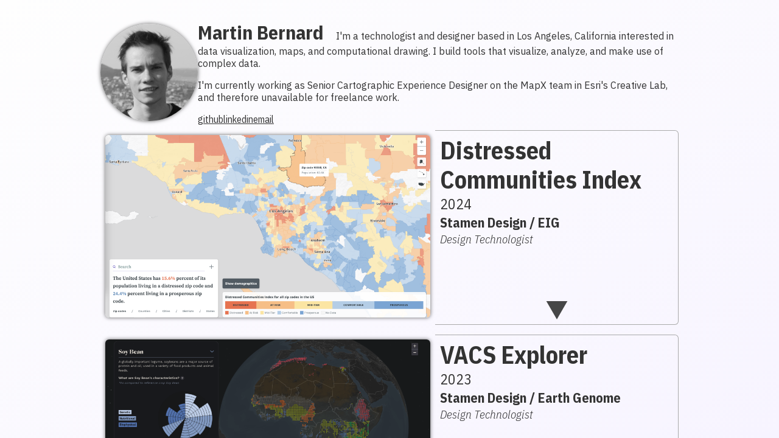

--- FILE ---
content_type: text/html; charset=UTF-8
request_url: https://martinwbernard.com/
body_size: 725
content:
<!doctype html>
<html lang="en" data-n-head="%7B%22lang%22:%7B%221%22:%22en%22%7D%7D">
  <head>
    <title>Martin Bernard</title><meta data-n-head="1" charset="utf-8"><meta data-n-head="1" name="viewport" content="width=device-width,initial-scale=1"><meta data-n-head="1" data-hid="description" name="description" content=""><meta data-n-head="1" name="format-detection" content="telephone=no"><link data-n-head="1" rel="icon" type="image/icon" href="/favicon.png"><link data-n-head="1" rel="preconnect" href="https://fonts.googleapis.com"><link data-n-head="1" rel="preconnect" href="https://fonts.gstatic.com" crossorigin="true"><link data-n-head="1" rel="stylesheet" href="https://fonts.googleapis.com/css2?family=IBM+Plex+Sans+Condensed:ital,wght@0,300;0,400;0,700;1,300&family=IBM+Plex+Sans:ital,wght@0,300;0,400;0,700;1,300;1,400&display=swap"><link rel="preload" href="/_nuxt/89df497.js" as="script"><link rel="preload" href="/_nuxt/c78827f.js" as="script"><link rel="preload" href="/_nuxt/80230fe.js" as="script"><link rel="preload" href="/_nuxt/bee358f.js" as="script">
  </head>
  <body>
    <div id="__nuxt"><style>#nuxt-loading{background:#fff;visibility:hidden;opacity:0;position:absolute;left:0;right:0;top:0;bottom:0;display:flex;justify-content:center;align-items:center;flex-direction:column;animation:nuxtLoadingIn 10s ease;-webkit-animation:nuxtLoadingIn 10s ease;animation-fill-mode:forwards;overflow:hidden}@keyframes nuxtLoadingIn{0%{visibility:hidden;opacity:0}20%{visibility:visible;opacity:0}100%{visibility:visible;opacity:1}}@-webkit-keyframes nuxtLoadingIn{0%{visibility:hidden;opacity:0}20%{visibility:visible;opacity:0}100%{visibility:visible;opacity:1}}#nuxt-loading>div,#nuxt-loading>div:after{border-radius:50%;width:5rem;height:5rem}#nuxt-loading>div{font-size:10px;position:relative;text-indent:-9999em;border:.5rem solid #f5f5f5;border-left:.5rem solid #000;-webkit-transform:translateZ(0);-ms-transform:translateZ(0);transform:translateZ(0);-webkit-animation:nuxtLoading 1.1s infinite linear;animation:nuxtLoading 1.1s infinite linear}#nuxt-loading.error>div{border-left:.5rem solid #ff4500;animation-duration:5s}@-webkit-keyframes nuxtLoading{0%{-webkit-transform:rotate(0);transform:rotate(0)}100%{-webkit-transform:rotate(360deg);transform:rotate(360deg)}}@keyframes nuxtLoading{0%{-webkit-transform:rotate(0);transform:rotate(0)}100%{-webkit-transform:rotate(360deg);transform:rotate(360deg)}}</style><script>window.addEventListener("error",function(){var e=document.getElementById("nuxt-loading");e&&(e.className+=" error")})</script><div id="nuxt-loading" aria-live="polite" role="status"><div>Loading...</div></div></div><script>window.__NUXT__={config:{_app:{basePath:"/",assetsPath:"/_nuxt/",cdnURL:null}}}</script>
  <script src="/_nuxt/89df497.js"></script><script src="/_nuxt/c78827f.js"></script><script src="/_nuxt/80230fe.js"></script><script src="/_nuxt/bee358f.js"></script></body>
</html>


--- FILE ---
content_type: application/javascript; charset=UTF-8
request_url: https://martinwbernard.com/_nuxt/887c431.js
body_size: 1253
content:
(window.webpackJsonp=window.webpackJsonp||[]).push([[20,7,17],{257:function(t,e,n){var content=n(267);content.__esModule&&(content=content.default),"string"==typeof content&&(content=[[t.i,content,""]]),content.locals&&(t.exports=content.locals);(0,n(105).default)("a579258a",content,!0,{sourceMap:!1})},265:function(t,e,n){var content=n(281);content.__esModule&&(content=content.default),"string"==typeof content&&(content=[[t.i,content,""]]),content.locals&&(t.exports=content.locals);(0,n(105).default)("19634ca9",content,!0,{sourceMap:!1})},266:function(t,e,n){"use strict";n(257)},267:function(t,e,n){var r=n(104)(!1);r.push([t.i,".wrapper[data-v-6f336708]{width:100%;display:flex;flex-direction:column}.name[data-v-6f336708]{display:inline;font-family:var(--font-family-condensed);font-size:2em;font-weight:700;padding-right:var(--padding)}.about-me[data-v-6f336708]{font-family:var(--font-family)}.links[data-v-6f336708]{list-style:none;display:flex;flex-direction:row;grid-gap:2em;gap:2em;padding:0;margin:0;font-family:var(--font-family-condensed)}p[data-v-6f336708]{margin-top:0}@media (max-width:600px){.name[data-v-6f336708]{display:none}}",""]),t.exports=r},276:function(t,e,n){"use strict";n.r(e);var r={name:"InformationPanel",props:{active:{type:Boolean,default:!0}},data:function(){return{links:[{label:"github",url:"https://github.com/mwbernard"},{label:"linkedin",url:"https://www.linkedin.com/in/martin-bernard-a9281817a/"},{label:"email",url:"mailto:mwbernard9@gmail.com"}]}}},l=(n(266),n(42)),component=Object(l.a)(r,(function(){var t=this,e=t._self._c;return t.active?e("div",{staticClass:"wrapper"},[t._m(0),t._v(" "),e("ul",{staticClass:"links"},t._l(t.links,(function(link){return e("li",{key:link.label,staticClass:"link"},[e("a",{attrs:{href:link.url,target:"_blank"}},[t._v(" "+t._s(link.label)+" ")])])})),0)]):t._e()}),[function(){var t=this,e=t._self._c;return e("div",{staticClass:"about-me"},[e("p",[e("span",{staticClass:"name"},[t._v("Martin Bernard")]),t._v("\n      I'm a technologist and designer based in Los Angeles, California\n      interested in data visualization, maps, and computational drawing. I\n      build tools that visualize, analyze, and make use of complex data.\n    ")]),t._v(" "),e("p",[t._v("\n      I'm currently working as Senior Cartographic Experience Designer on the MapX team in Esri's Creative Lab, and therefore unavailable for freelance work.\n    ")])])}],!1,null,"6f336708",null);e.default=component.exports},280:function(t,e,n){"use strict";n(265)},281:function(t,e,n){var r=n(104)(!1);r.push([t.i,".topbar[data-v-09fafc20]{max-width:950px;margin:0 auto;justify-content:space-around;grid-gap:2em;gap:2em}.left-side[data-v-09fafc20],.topbar[data-v-09fafc20]{flex-shrink:0;display:flex;flex-direction:row}.left-side[data-v-09fafc20]{transition:all 1.5s ease;align-items:center;justify-content:center;grid-gap:4em;gap:4em}.avatar[data-v-09fafc20]{box-shadow:var(--shadow-dark);border-radius:50%;width:10em}.name[data-v-09fafc20]{display:none;font-family:var(--font-family-condensed);font-size:3em;font-weight:700}@media (max-width:600px){.topbar[data-v-09fafc20]{flex-direction:column}.left-side[data-v-09fafc20]{grid-gap:2em;gap:2em}.avatar[data-v-09fafc20]{width:8em}.name[data-v-09fafc20]{display:flex;flex-direction:column}}",""]),t.exports=r},320:function(t,e,n){var content=n(396);content.__esModule&&(content=content.default),"string"==typeof content&&(content=[[t.i,content,""]]),content.locals&&(t.exports=content.locals);(0,n(105).default)("c5087ab8",content,!0,{sourceMap:!1})},324:function(t,e,n){"use strict";n.r(e);var r={name:"SiteTopbar",data:function(){return{}},methods:{}},l=(n(280),n(42)),component=Object(l.a)(r,(function(){var t=this,e=t._self._c;return e("div",{staticClass:"topbar"},[t._m(0),t._v(" "),e("div",{staticClass:"right-side"},[e("Information")],1)])}),[function(){var t=this,e=t._self._c;return e("div",{staticClass:"left-side"},[e("img",{staticClass:"avatar",attrs:{src:"martin.jpeg",alt:""}}),t._v(" "),e("div",{staticClass:"name"},[e("span",[t._v("Martin")]),t._v(" "),e("span",[t._v("Bernard")])])])}],!1,null,"09fafc20",null);e.default=component.exports;installComponents(component,{Information:n(276).default})},395:function(t,e,n){"use strict";n(320)},396:function(t,e,n){var r=n(104)(!1);r.push([t.i,"main[data-v-7df1332d]{position:absolute;width:100%;height:100%;display:flex;flex-direction:column;flex-grow:1;padding:calc(var(--padding)*4);grid-gap:var(--padding);gap:var(--padding);background:var(--background-gradient);overflow-y:auto}",""]),t.exports=r},406:function(t,e,n){"use strict";n.r(e);n(395);var r=n(42),component=Object(r.a)({},(function(){var t=this,e=t._self._c;return e("main",[e("Topbar"),t._v(" "),e("ProjectScroll",{attrs:{projects:t.allProjects}})],1)}),[],!1,null,"7df1332d",null);e.default=component.exports;installComponents(component,{Topbar:n(324).default,ProjectScroll:n(404).default})}}]);

--- FILE ---
content_type: image/svg+xml
request_url: https://martinwbernard.com/img/triangle.svg
body_size: -120
content:
<svg width="12" height="9" viewBox="0 0 12 9" fill="none" xmlns="http://www.w3.org/2000/svg">
<path opacity="0.9" d="M6 9L0.803848 0H11.1962L6 9Z" fill="#333333"/>
</svg>


--- FILE ---
content_type: application/javascript; charset=UTF-8
request_url: https://martinwbernard.com/_nuxt/d660591.js
body_size: 8131
content:
(window.webpackJsonp=window.webpackJsonp||[]).push([[1,4,5,6,9,11,12,13,14,15,16,18,19],{258:function(t,e,n){var content=n(270);content.__esModule&&(content=content.default),"string"==typeof content&&(content=[[t.i,content,""]]),content.locals&&(t.exports=content.locals);(0,n(105).default)("e4f94fd0",content,!0,{sourceMap:!1})},259:function(t,e,n){var content=n(272);content.__esModule&&(content=content.default),"string"==typeof content&&(content=[[t.i,content,""]]),content.locals&&(t.exports=content.locals);(0,n(105).default)("a925703c",content,!0,{sourceMap:!1})},268:function(t,e,n){var content=n(283);content.__esModule&&(content=content.default),"string"==typeof content&&(content=[[t.i,content,""]]),content.locals&&(t.exports=content.locals);(0,n(105).default)("6fc677c9",content,!0,{sourceMap:!1})},269:function(t,e,n){"use strict";n(258)},270:function(t,e,n){var r=n(104)(!1);r.push([t.i,".widget-wrapper[data-v-55992537]{width:100%;display:flex;flex-direction:row;border:1px solid var(--border-color);border-radius:var(--border-radius)}.control-panel[data-v-55992537]{margin-left:auto;display:flex;flex-grow:1;flex-direction:column;padding:calc(var(--padding)*2);border-left:1px dashed var(--border-color);grid-gap:var(--padding);gap:var(--padding);justify-content:center}.panel-label[data-v-55992537]{font-family:var(--font-family-condensed);flex-shrink:0;text-align:center}.button-row[data-v-55992537]{width:100%;display:flex;flex-direction:row;justify-content:space-evenly;grid-gap:var(--padding);gap:var(--padding)}.category-button[data-v-55992537]{cursor:pointer;flex-grow:1;height:2em;border-radius:var(--border-radius)}@media (max-width:946px){.widget-wrapper[data-v-55992537]{flex-direction:column}.control-panel[data-v-55992537]{width:100%;border-left:none;border-top:1px dashed var(--border-color)}}",""]),t.exports=r},271:function(t,e,n){"use strict";n(259)},272:function(t,e,n){var r=n(104)(!1);r.push([t.i,"circle{cursor:move;cursor:grab}circle:active{cursor:grabbing}",""]),t.exports=r},277:function(t,e,n){"use strict";n.r(e);var r=n(287),o=(n(285),n(43),n(58),n(286)),c={name:"BubbleSort",props:{width:{type:Number,required:!1,default:400},height:{type:Number,required:!1,default:400},nodeData:{type:Array,required:!1,default:function(){return Object(r.a)(Array(30)).map((function(t,i){return{i:i,x:Math.min(Math.max(o.d(.5,.15)(),0),1),y:Math.min(Math.max(o.d(.5,.15)(),0),1),r:Math.min(Math.max(o.d(.5,.15)(),0),1),cat:null}}))}}},data:function(){return{nodes:[],simulation:null,categories:Object(r.a)(Array(5)).map((function(t,i){return i+1})),selectedCategory:null,dragged:null}},computed:{chartWidth:function(){return this.width>800?2*this.width/3:this.width},chartHeight:function(){return this.height},minDim:function(){return Math.min(this.chartWidth,this.chartHeight)},x:function(){return o.e().domain([0,1]).range([0,this.chartWidth])},y:function(){return o.e().domain([0,1]).range([0,this.chartHeight])},s:function(){return o.e().domain([0,1]).range([0,Math.min(this.chartWidth,this.chartHeight)/10])},colors:function(){return o.f().domain(this.categories).range(o.g.slice(0,this.categories.length))}},watch:{chartWidth:function(t,e){t&&e&&t!==e&&(this.initNodes(),this.initSim())}},mounted:function(){this.initNodes(),this.initSim()},methods:{initNodes:function(){var t=this;this.nodes=Object(r.a)(Array(40)).map((function(e,i){return{i:i,x:t.x(Math.min(Math.max(o.d(.5,.15)(),0),1)),y:t.y(Math.min(Math.max(o.d(.5,.15)(),0),1)),r:t.s(Math.min(Math.max(o.d(.5,.15)(),0),1)),cat:t.categories[i%t.categories.length]}}))},initSim:function(){this.simulation=o.c().alphaDecay(0).nodes(this.nodes).force("collide",o.a().radius((function(t){return 1.2*t.r}))).force("radial",o.b(this.minDim/4,this.chartWidth/2,this.chartHeight/2).strength(.05))},selectCategory:function(t){var e=this;t===this.selectedCategory?(this.selectedCategory=null,this.simulation.force("radial",o.b(this.minDim/4,this.chartWidth/2,this.chartHeight/2).strength(.05))):(this.selectedCategory=t,this.simulation.force("radial",o.b((function(t){return t.cat===e.selectedCategory?3:e.minDim/2}),this.chartWidth/2,this.chartHeight/2).strength(.05)))},setDragged:function(t,e){e&&(this.dragged=e,this.dragged.fx=this.dragged.x,this.dragged.fy=this.dragged.y)},drag:function(t){this.dragged&&(this.dragged.fx=t.offsetX,this.dragged.fy=t.offsetY)},clearDragged:function(){this.dragged&&(this.dragged.fx=null,this.dragged.fy=null,this.dragged=null)}}},l=(n(269),n(271),n(42)),component=Object(l.a)(c,(function(){var t=this,e=t._self._c;return e("div",{ref:"widget",staticClass:"widget-wrapper"},[e("svg",{staticClass:"bubble-wrapper",attrs:{width:t.chartWidth,height:t.chartHeight},on:{mouseup:t.clearDragged,mouseleave:t.clearDragged,mousemove:function(e){return t.drag(e)}}},t._l(t.nodes,(function(n){return e("circle",{key:n.i,staticClass:"node",attrs:{cx:Math.max(n.r,Math.min(t.chartWidth-n.r,n.x)),cy:Math.max(n.r,Math.min(t.chartHeight-n.r,n.y)),r:n.r,fill:t.colors(n.cat)},on:{mousedown:function(e){return t.setDragged(e,n)}}})})),0),t._v(" "),e("div",{staticClass:"control-panel"},[e("div",{staticClass:"panel-label"},[t._v("select a category")]),t._v(" "),e("div",{staticClass:"button-row"},t._l(t.categories,(function(n){return e("div",{key:n,staticClass:"category-button",style:{background:t.colors(n),opacity:t.selectedCategory?n===t.selectedCategory?1:.5:1},on:{click:function(e){return t.selectCategory(n)}}})})),0)])])}),[],!1,null,"55992537",null);e.default=component.exports},282:function(t,e,n){"use strict";n(268)},283:function(t,e,n){var r=n(104)(!1);r.push([t.i,".project-wrapper[data-v-14b2067e]{flex-direction:column;align-items:center;padding:var(--padding) 0;transition:all .25s ease}.project-header[data-v-14b2067e],.project-wrapper[data-v-14b2067e]{width:100%;display:flex;grid-gap:var(--padding);gap:var(--padding)}.project-header[data-v-14b2067e]{cursor:pointer;-webkit-user-select:none;-moz-user-select:none;user-select:none;font-family:var(--font-family-condensed);color:var(--text);border-radius:var(--border-radius)}.project-information[data-v-14b2067e]{min-width:400px;display:flex;flex-direction:column;grid-gap:var(--padding);gap:var(--padding);align-items:flex-start;padding:var(--padding);border:1px solid var(--border-color);border-left:none;border-radius:0 var(--border-radius) var(--border-radius) 0}.project-header:hover>.project-information[data-v-14b2067e],.project-information[data-v-14b2067e]:hover{border-color:var(--text)}.project-slot[data-v-14b2067e]{width:100%;padding:var(--padding);border:1px solid var(--border-color);border-top:none;border-radius:0 0 var(--border-radius) var(--border-radius)}.project-information.expanded[data-v-14b2067e]{border-bottom:none;border-radius:0 var(--border-radius) 0 0}.thumbnail-wrapper[data-v-14b2067e]{padding:var(--padding)}.thumbnail[data-v-14b2067e]{width:100%;border-radius:var(--border-radius);box-shadow:var(--shadow-dark)}.sections[data-v-14b2067e]{display:flex;flex-direction:column}.section[data-v-14b2067e]{width:100%}.title[data-v-14b2067e]{font-size:2.5em;font-weight:700;line-height:1.2em}.context[data-v-14b2067e]{font-size:1.375em;font-weight:700}.context[data-v-14b2067e],.role[data-v-14b2067e]{display:flex;flex-direction:row;grid-gap:1em;gap:1em}.role[data-v-14b2067e]{font-size:1.2em;font-style:italic}.year[data-v-14b2067e]{font-size:1.5em}.toggle-wrapper[data-v-14b2067e]{display:flex;justify-content:space-around;width:100%;margin-top:auto}.toggle[data-v-14b2067e]{flex-shrink:0;width:2.5em}.toggle.expanded[data-v-14b2067e]{transform:rotate(180deg)}@media (max-width:1080px){.project-header[data-v-14b2067e]{font-size:.875em}.project-information[data-v-14b2067e]{min-width:300px}}@media (max-width:800px){.project-header[data-v-14b2067e]{flex-direction:column;font-size:.75em}.title[data-v-14b2067e]{font-size:1.5em}.project-information[data-v-14b2067e]{min-width:none;width:100%;border:1px solid var(--border-color);border-top:none;border-radius:0 0 var(--border-radius) var(--border-radius)}.sections[data-v-14b2067e]{width:100%;flex-direction:row;justify-content:space-between;grid-gap:3em;gap:3em}.section.right[data-v-14b2067e]{display:flex;flex-direction:column;align-items:flex-end;text-align:right}.project-information.expanded[data-v-14b2067e]{border-bottom:none;border-radius:0}.toggle-symbol[data-v-14b2067e]{width:1.5em}}@media (max-width:480px){.project-header[data-v-14b2067e]{font-size:.625em}}[data-v-14b2067e] .content-image{width:100%;border-radius:var(--border-radius);box-shadow:var(--shadow-dark)}[data-v-14b2067e] .content-wrapper{justify-content:center;padding:var(--padding) 2em;grid-gap:1em;gap:1em}[data-v-14b2067e] .content-wrapper,[data-v-14b2067e] .section-wrapper{width:100%;display:flex;flex-direction:column}[data-v-14b2067e] .text-block{line-height:1.5em}[data-v-14b2067e] .column-wrapper{width:100%;flex-direction:row}[data-v-14b2067e] .column,[data-v-14b2067e] .column-wrapper{display:flex;grid-gap:var(--padding);gap:var(--padding)}[data-v-14b2067e] .column{flex-direction:column}[data-v-14b2067e] .caption{width:80%;padding:var(--padding);margin:0 auto;font-size:.875em;font-weight:300;font-style:italic;text-align:center}@media (max-width:800px){[data-v-14b2067e] .column-wrapper{flex-direction:column}[data-v-14b2067e] .column{width:100%}}",""]),t.exports=r},284:function(t,e,n){(function(e){var n=/^\s+|\s+$/g,r=/^[-+]0x[0-9a-f]+$/i,o=/^0b[01]+$/i,c=/^0o[0-7]+$/i,l=parseInt,d="object"==typeof e&&e&&e.Object===Object&&e,h="object"==typeof self&&self&&self.Object===Object&&self,m=d||h||Function("return this")(),v=Object.prototype.toString,f=Math.max,w=Math.min,_=function(){return m.Date.now()};function C(t){var e=typeof t;return!!t&&("object"==e||"function"==e)}function x(t){if("number"==typeof t)return t;if(function(t){return"symbol"==typeof t||function(t){return!!t&&"object"==typeof t}(t)&&"[object Symbol]"==v.call(t)}(t))return NaN;if(C(t)){var e="function"==typeof t.valueOf?t.valueOf():t;t=C(e)?e+"":e}if("string"!=typeof t)return 0===t?t:+t;t=t.replace(n,"");var d=o.test(t);return d||c.test(t)?l(t.slice(2),d?2:8):r.test(t)?NaN:+t}t.exports=function(t,e,n){var r,o,c,l,d,h,m=0,v=!1,y=!1,j=!0;if("function"!=typeof t)throw new TypeError("Expected a function");function k(time){var e=r,n=o;return r=o=void 0,m=time,l=t.apply(n,e)}function S(time){return m=time,d=setTimeout(T,e),v?k(time):l}function M(time){var t=time-h;return void 0===h||t>=e||t<0||y&&time-m>=c}function T(){var time=_();if(M(time))return D(time);d=setTimeout(T,function(time){var t=e-(time-h);return y?w(t,c-(time-m)):t}(time))}function D(time){return d=void 0,j&&r?k(time):(r=o=void 0,l)}function I(){var time=_(),t=M(time);if(r=arguments,o=this,h=time,t){if(void 0===d)return S(h);if(y)return d=setTimeout(T,e),k(h)}return void 0===d&&(d=setTimeout(T,e)),l}return e=x(e)||0,C(n)&&(v=!!n.leading,c=(y="maxWait"in n)?f(x(n.maxWait)||0,e):c,j="trailing"in n?!!n.trailing:j),I.cancel=function(){void 0!==d&&clearTimeout(d),m=0,r=h=o=d=void 0},I.flush=function(){return void 0===d?l:D(_())},I}}).call(this,n(33))},321:function(t,e,n){var content=n(398);content.__esModule&&(content=content.default),"string"==typeof content&&(content=[[t.i,content,""]]),content.locals&&(t.exports=content.locals);(0,n(105).default)("2dd529f8",content,!0,{sourceMap:!1})},325:function(t,e,n){"use strict";n.r(e);n(44),n(130);var r={name:"ProjectTemplate",props:{name:{type:String,required:!1,default:"Unnamed Project"},clients:{type:Array,required:!1,default:function(){return[]}},year:{type:String,required:!1,default:""},roles:{type:Array,required:!1,default:function(){return[]}},thumbnail:{type:String,required:!1,default:null}},data:function(){return{expanded:!1}},computed:{formattedClients:function(){return this.clients.join(" / ")},formattedRoles:function(){return this.roles.join(", ")}},methods:{toggleProject:function(){this.expanded=!this.expanded}}},o=(n(282),n(42)),component=Object(o.a)(r,(function(){var t=this,e=t._self._c;return e("div",{staticClass:"project-wrapper"},[e("div",{class:{"project-header":!0,expanded:t.expanded},on:{click:t.toggleProject}},[e("div",{staticClass:"thumbnail-wrapper"},[e("img",{staticClass:"thumbnail",attrs:{src:t.thumbnail,alt:""}})]),t._v(" "),e("div",{class:{"project-information":!0,expanded:t.expanded}},[e("div",{staticClass:"sections"},[e("div",{staticClass:"section"},[e("div",{staticClass:"title"},[t._v(t._s(t.name))]),t._v(" "),e("div",{staticClass:"year"},[t._v(t._s(t.year))])]),t._v(" "),e("div",{staticClass:"section right"},[e("div",{staticClass:"context"},[t._v("\n            "+t._s(t.formattedClients)+"\n          ")]),t._v(" "),e("div",{staticClass:"role"},[t._v("\n            "+t._s(t.formattedRoles)+"\n          ")])])]),t._v(" "),e("div",{staticClass:"toggle-wrapper"},[e("img",{class:{toggle:!0,expanded:t.expanded},attrs:{src:"img/triangle.svg",alt:""}})])])]),t._v(" "),t.expanded?e("div",{staticClass:"project-slot"},[t._t("default")],2):t._e()])}),[],!1,null,"14b2067e",null);e.default=component.exports},326:function(t,e,n){"use strict";n.r(e);var r=n(284),o=n.n(r),c={data:function(){return{contentWidth:400}},mounted:function(){var t,e=this;this.contentWidth=null===(t=this.$refs.bubbleSort)||void 0===t?void 0:t.clientWidth,new ResizeObserver(o()((function(){var t;e.contentWidth=null===(t=e.$refs.bubbleSort)||void 0===t?void 0:t.clientWidth}),150)).observe(this.$refs.bubbleSort)}},l=n(42),component=Object(l.a)(c,(function(){var t=this,e=t._self._c;return e("div",{staticClass:"content-wrapper"},[t._m(0),t._v(" "),t._m(1),t._v(" "),e("div",{ref:"bubbleSort",staticClass:"section-wrapper"},[e("BubbleSort",{attrs:{width:t.contentWidth,height:400}})],1)])}),[function(){var t=this,e=t._self._c;return e("div",{staticClass:"section-wrapper"},[e("span",{staticClass:"text-block"},[t._v("\n      I worked on this project for Microsoft Surface as a design technology\n      contractor with "),e("a",{attrs:{href:"https://stamen.com/"}},[t._v("Stamen Design")]),t._v(". I\n      contributed to the design concept for the project, and led the site\n      development. It was originally produced for an immersive touch screen\n      experience at 2022 Microsoft Ignite, where conference-goers could\n      explore Surface customer stories on two wall-mounted Surface Hub\n      devices. The experience uses d3 to create a force simulation in which\n      the nodes bounce off each other and meander around the screen. Check out\n      a sample of this functionality below!\n    ")])])},function(){var t=this._self._c;return t("div",{staticClass:"section-wrapper"},[t("span",{staticClass:"text-block"},[t("a",{attrs:{href:"https://surfacestories.exploresurface.com/#/industries",target:"_blank"}},[this._v("→ view the live project here\n      ")])])])}],!1,null,null,null);e.default=component.exports;installComponents(component,{BubbleSort:n(277).default})},327:function(t,e,n){"use strict";n.r(e);var r=n(42),component=Object(r.a)({},(function(){this._self._c;return this._m(0)}),[function(){var t=this,e=t._self._c;return e("div",{staticClass:"content-wrapper"},[e("div",{staticClass:"section-wrapper"},[e("span",{staticClass:"text-block"},[t._v("\n      I worked as a design technology contractor with\n      "),e("a",{attrs:{href:"https://stamen.com/",target:"_blank"}},[t._v("Stamen Design")]),t._v(" and the\n      "),e("a",{attrs:{href:"https://eig.org/",target:"_blank"}},[t._v("Economic Innovation Group (EIG)")]),t._v("\n      on the newest iteration of their\n      "),e("a",{attrs:{href:"https://eig.org/distressed-communities/",target:"_blank"}},[t._v("Distressed Communities Index.")]),t._v("\n      The Index shines a light on economic disparities between U.S.\n      communities based on a variety of census data collected by EIG. Our\n      exploratory tool allows users to view different geographic boundaries on\n      the map: at zcta, county, congressional district, and state level. To\n      supplement the interactive map view, we designed a slate of supplemental\n      visualizations that allow users to more deeply interrogate the data. A\n      radar chart highlights the individual economic factors that contribute\n      to the final index score, and demographic information provides important\n      context on the communities currently being examined.\n    ")])]),t._v(" "),e("div",{staticClass:"section-wrapper"},[e("span",{staticClass:"text-block"},[t._v("\n      I worked on this project from its inception to launch, prototyping map\n      views and supplemental visualizations, meeting with the client to\n      iterate and get feedback, and eventually developing the site itself\n      using Vue, d3, and MapboxGL.\n    ")])]),t._v(" "),e("div",{staticClass:"section-wrapper"},[e("span",{staticClass:"text-block"},[e("a",{attrs:{href:"https://eig.org/distressed-communities/",target:"_blank"}},[t._v("→ view the live project here\n      ")])])]),t._v(" "),e("div",{staticClass:"section-wrapper"},[e("img",{staticClass:"content-image",attrs:{src:"images/eig/demographics.png",alt:""}}),t._v(" "),e("span",{staticClass:"caption"},[t._v("\n      the map's demographics layer allows users to cross reference the index\n      with racial and educational demographics data\n    ")])]),t._v(" "),e("div",{staticClass:"section-wrapper"},[e("img",{staticClass:"content-image",attrs:{src:"images/eig/radar.png",alt:""}}),t._v(" "),e("span",{staticClass:"caption"},[t._v("\n      the supplemental radar chart provides a kind of 'index fingerprint' for\n      each community for easy comparison\n    ")])])])}],!1,null,null,null);e.default=component.exports},328:function(t,e,n){"use strict";n.r(e);var r=n(42),component=Object(r.a)({},(function(){this._self._c;return this._m(0)}),[function(){var t=this,e=t._self._c;return e("div",{staticClass:"content-wrapper"},[e("div",{staticClass:"section-wrapper"},[e("span",{staticClass:"text-block"},[t._v("\n      Which crops have the most potential in a changing climate? The VACS\n      Explorer is a project that I worked on as a design technology contractor\n      with\n      "),e("a",{attrs:{href:"https://stamen.com/",target:"_blank"}},[t._v("Stamen Design")]),t._v(". The\n      site showcases data generated by\n      "),e("a",{attrs:{href:"https://agmip.org/",target:"_blank"}},[t._v("AgMIP")]),t._v(" on how a variety\n      of crops are projected to fare given different climate futures. This\n      project focuses on the African continent, and on many of the crops\n      endemic to it, as part of the US State Department's\n      "),e("a",{attrs:{href:"https://www.state.gov/the-vision-for-adapted-crops-and-soils/",target:"_blank"}},[t._v("Vision for Adapted Crops and Soils.")])])]),t._v(" "),e("div",{staticClass:"section-wrapper"},[e("span",{staticClass:"text-block"},[t._v("\n      I worked on this project from its inception to launch, prototyping map\n      views and supplemental visualizations, meeting with the client to\n      iterate and get feedback, and eventually developing the site itself\n      using Vue, d3, and MapboxGL.\n    ")])]),t._v(" "),e("div",{staticClass:"section-wrapper"},[e("span",{staticClass:"text-block"},[e("a",{attrs:{href:"https://vacs.theplotline.org/#/",target:"_blank"}},[t._v("→ view the live project here\n      ")])])]),t._v(" "),e("div",{staticClass:"section-wrapper"},[e("img",{staticClass:"content-image",attrs:{src:"images/vacs/small_multiples.png",alt:""}}),t._v(" "),e("span",{staticClass:"caption"},[t._v(" small multiples of each crop map ")])]),t._v(" "),e("div",{staticClass:"section-wrapper"},[e("img",{staticClass:"content-image",attrs:{src:"images/vacs/map_view.png",alt:""}}),t._v(" "),e("span",{staticClass:"caption"},[t._v(" main map explorer view with tooltip ")])])])}],!1,null,null,null);e.default=component.exports},329:function(t,e,n){"use strict";n.r(e);var r=n(42),component=Object(r.a)({},(function(){this._self._c;return this._m(0)}),[function(){var t=this,e=t._self._c;return e("div",{staticClass:"content-wrapper"},[e("div",{staticClass:"section-wrapper"},[e("span",{staticClass:"text-block"},[t._v("\n      I spent two months supporting\n      "),e("a",{attrs:{href:"https://trase.earth/",target:"_blank"}},[t._v("Trase")]),t._v(", and lead\n      developer\n      "),e("a",{attrs:{href:"https://bernardol.com/",target:"_blank"}},[t._v("Bernardo Loureiro")]),t._v(",\n      in an effort to consolidate and streamline their website infrastructure.\n      Trase provides data and insight on agricultural supply chains and their\n      environmental impact to a variety of organizations and entities. The\n      website was built with React.\n    ")])]),t._v(" "),e("div",{staticClass:"section-wrapper"},[e("span",{staticClass:"text-block"},[e("a",{attrs:{href:"https://trase.earth/",target:"_blank"}},[t._v("→ view the live project here\n      ")])])])])}],!1,null,null,null);e.default=component.exports},330:function(t,e,n){"use strict";n.r(e);var r=n(42),component=Object(r.a)({},(function(){this._self._c;return this._m(0)}),[function(){var t=this,e=t._self._c;return e("div",{staticClass:"content-wrapper"},[e("div",{staticClass:"section-wrapper"},[e("span",{staticClass:"text-block"},[t._v("\n      In connection with the WastewaterSCAN Virus Tracker project I worked on\n      with\n      "),e("a",{attrs:{href:"https://stamen.com/",target:"_blank"}},[t._v("Stamen Design")]),t._v(", I\n      developed a separate interactive chart for the folks at\n      "),e("a",{attrs:{href:"https://healthycvtogether.org/",target:"_blank"}},[t._v("Healthy Central Valley Together")]),t._v("\n      . It functions almost identically to the chart builder in the SCAN\n      project, however the wastewater plants are limited to Central Valley\n      locations. The client wanted an embeddable chart as opposed to an\n      independent webpage, so to better integrate with their system, I\n      implemented the interactive with pure javascript.\n    ")])]),t._v(" "),e("div",{staticClass:"section-wrapper"},[e("span",{staticClass:"text-block"},[e("a",{attrs:{href:"https://healthycvtogether.org/data/",target:"_blank"}},[t._v("→ view the live project here\n      ")])])])])}],!1,null,null,null);e.default=component.exports},331:function(t,e,n){"use strict";n.r(e);var r=n(42),component=Object(r.a)({},(function(){this._self._c;return this._m(0)}),[function(){var t=this,e=t._self._c;return e("div",{staticClass:"content-wrapper"},[e("div",{staticClass:"section-wrapper"},[e("span",{staticClass:"text-block"},[t._v("\n      The WastewaterSCAN Virus Tracker is a project that I worked on as a\n      design technology contractor with\n      "),e("a",{attrs:{href:"https://stamen.com/",target:"_blank"}},[t._v("Stamen Design")]),t._v(". It\n      allows users to find and examine a huge amount of data on pathogens\n      collected from wastewater treatment plants throughout the United States.\n      I contributed to the general front-end development, with a focus on the\n      data visualization and UI of the chart dashboard pictured below.\n    ")])]),t._v(" "),e("div",{staticClass:"section-wrapper"},[e("span",{staticClass:"text-block"},[e("a",{attrs:{href:"https://data.wastewaterscan.org/",target:"_blank"}},[t._v("→ view the live project here\n      ")])])]),t._v(" "),e("div",{staticClass:"section-wrapper"},[e("img",{staticClass:"content-image",attrs:{src:"images/scan/scan-chart.png",alt:""}}),t._v(" "),e("span",{staticClass:"caption"},[t._v(" the chart builder interface ")])])])}],!1,null,null,null);e.default=component.exports},332:function(t,e,n){"use strict";n.r(e);var r=n(42),component=Object(r.a)({},(function(){this._self._c;return this._m(0)}),[function(){var t=this,e=t._self._c;return e("div",{staticClass:"content-wrapper"},[e("div",{staticClass:"section-wrapper"},[e("span",{staticClass:"text-block"},[t._v("\n      Nimbus is an open source web app for visualizing and analyzing\n      multivariate climate simulations created for the team at\n      "),e("a",{attrs:{href:"https://clima.caltech.edu/"}},[t._v("CliMA")]),t._v(". I led the design and\n      development of the project, which was initiated at NASA's Jet Propulsion\n      Laboratory and California Institute of Technology during the\n      "),e("a",{attrs:{href:"https://datavis.caltech.edu"}},[t._v("Data to Discovery")]),t._v(" summer\n      research program. After the summer program, I was hired for a second\n      contract period to refine the prototype and add an interactive map.\n    ")])]),t._v(" "),e("div",{staticClass:"section-wrapper"},[e("span",{staticClass:"text-block"},[e("a",{attrs:{href:"https://github.com/CliMA/Nimbus",target:"_blank"}},[t._v("→ project repository on github\n      ")])]),t._v(" "),e("span",{staticClass:"text-block"},[e("a",{attrs:{href:"https://observablehq.com/@mwbernard9/prototyping-nimbus",target:"_blank"}},[t._v("→ project prototyping on observable\n      ")])])]),t._v(" "),e("div",{staticClass:"section-wrapper"},[e("img",{staticClass:"content-image",attrs:{src:"images/nimbus/nimbus_2.gif",alt:""}}),t._v(" "),e("span",{staticClass:"caption"},[t._v("\n      simulation selection screen - users can see location and preview the\n      data\n    ")])]),t._v(" "),e("div",{staticClass:"section-wrapper"},[e("img",{staticClass:"content-image",attrs:{src:"images/nimbus/nimbus_1.gif",alt:""}}),t._v(" "),e("span",{staticClass:"caption"},[t._v("\n      simulation dashboard - users can view simulation diagnostics and drill\n      into atmospheric features using the sliced contours\n    ")])])])}],!1,null,null,null);e.default=component.exports},333:function(t,e,n){"use strict";n.r(e);var r=n(42),component=Object(r.a)({},(function(){this._self._c;return this._m(0)}),[function(){var t=this,e=t._self._c;return e("div",{staticClass:"content-wrapper"},[e("div",{staticClass:"section-wrapper"},[e("span",{staticClass:"text-block"},[t._v("\n      Sampler is an ongoing design research project led by Elise Co that\n      explores materiality and the concept of material samples in a variety of\n      contexts. I began working on Sampler in the summer of 2019 focusing on\n      the uses and functions of knitting machines and their place in the\n      discussion of mechanical reproduction. I worked on recreating Nike's\n      Flyknit shoes using home knitting machines, developing knitting\n      patterns, instructions, and algorithms for how to make them.\n    ")])]),t._v(" "),e("div",{staticClass:"section-wrapper"},[e("div",{staticClass:"column-wrapper"},[e("div",{staticClass:"column"},[e("img",{staticClass:"content-image",attrs:{src:"images/sampler/flyknit-racer.png",alt:""}})]),t._v(" "),e("div",{staticClass:"column"},[e("img",{staticClass:"content-image",attrs:{src:"images/sampler/flyknit-upper.png",alt:""}})])]),t._v(" "),e("span",{staticClass:"caption"},[t._v(" a nike flyknit and its detatched upper ")])]),t._v(" "),e("div",{staticClass:"section-wrapper"},[e("div",{staticClass:"column-wrapper"},[e("div",{staticClass:"column-wrapper"},[e("div",{staticClass:"column"},[e("img",{staticClass:"content-image",attrs:{src:"images/sampler/upper1.png",alt:""}})]),t._v(" "),e("div",{staticClass:"column"},[e("img",{staticClass:"content-image",attrs:{src:"images/sampler/upper2.png",alt:""}})])]),t._v(" "),e("div",{staticClass:"column-wrapper"},[e("div",{staticClass:"column"},[e("img",{staticClass:"content-image",attrs:{src:"images/sampler/upper3.png",alt:""}})]),t._v(" "),e("div",{staticClass:"column"},[e("img",{staticClass:"content-image",attrs:{src:"images/sampler/upper4.png",alt:""}})])])]),t._v(" "),e("span",{staticClass:"caption"},[t._v(" the uppers we created ")])]),t._v(" "),e("div",{staticClass:"section-wrapper"},[e("div",{staticClass:"column-wrapper"},[e("div",{staticClass:"column"},[e("img",{staticClass:"content-image",attrs:{src:"images/sampler/lace1.png",alt:""}})]),t._v(" "),e("div",{staticClass:"column"},[e("img",{staticClass:"content-image",attrs:{src:"images/sampler/lace2.png",alt:""}})])]),t._v(" "),e("span",{staticClass:"caption"},[t._v("\n      lace carriage samples created during research\n    ")])]),t._v(" "),e("div",{staticClass:"section-wrapper"},[e("span",{staticClass:"text-block"},[t._v("\n      I next contributed to the project second iteration, an investigation of\n      digital materiality where the group generated a catalog of material\n      samples. I consulted on a web page for the project, and developed an\n      interactive tile drawing tool using p5.\n    ")])]),t._v(" "),e("div",{staticClass:"section-wrapper"},[e("img",{staticClass:"content-image",attrs:{src:"images/sampler/material-loop.png",alt:""}}),t._v(" "),e("span",{staticClass:"caption"},[e("span",{staticClass:"bold"},[t._v("the material loop")]),t._v(" with its shifting background\n    ")])]),t._v(" "),e("div",{staticClass:"section-wrapper"},[e("span",{staticClass:"text-block"},[t._v("\n      Finally, after a third iteration of the project, I'm consulting on the\n      design and development of the project's umbrella web page. Links will be\n      posted when the project goes live.\n    ")])])])}],!1,null,null,null);e.default=component.exports},334:function(t,e,n){"use strict";n.r(e);var r=n(42),component=Object(r.a)({},(function(){this._self._c;return this._m(0)}),[function(){var t=this,e=t._self._c;return e("div",{staticClass:"content-wrapper"},[e("div",{staticClass:"section-wrapper"},[e("span",{staticClass:"text-block"},[t._v("\n      The Chaos Metronome keeps an irregular tempo based on the sounds that it\n      hears around it. Unlike traditional metronomes that impose standardized\n      tempos on their surroundings, my machine responds to its environment,\n      visualizing noise and making unheard energy audible. The antenna that is\n      embedded in the metronome's pendulum reacts to electromagnetic fields\n      and converts them to sound; the eerie static produced from the\n      metronome's speaker in turn influences the metronome's own tempo. This\n      self-influencing, irregular system challenges the rigid universalism of\n      legalized time with the technologically produced chaos of specific\n      contexts.\n    ")])]),t._v(" "),e("div",{staticClass:"section-wrapper"},[e("div",{staticClass:"column-wrapper"},[e("div",{staticClass:"column"},[e("img",{staticClass:"content-image",attrs:{src:"images/metronome/still1.png",alt:""}}),t._v(" "),e("img",{staticClass:"content-image",attrs:{src:"images/metronome/still2.png",alt:""}})]),t._v(" "),e("div",{staticClass:"column"},[e("img",{staticClass:"content-image",attrs:{src:"images/metronome/still4.png",alt:""}}),t._v(" "),e("img",{staticClass:"content-image",attrs:{src:"images/metronome/still3.png",alt:""}})])])]),t._v(" "),e("div",{staticClass:"section-wrapper"},[e("span",{staticClass:"text-block"},[t._v("\n      Accompanying the device itself are a series of short films that depict\n      the Chaos Metronome keeping tempo in a variety of settings and\n      situations, from the streets of Mérida, to Chichén Itzá, to Times\n      Square, to Mars. These scenes, some real and some speculated, explore\n      how temporality changes with surroundings. By representing the sonic and\n      electromagnetic environment as a simple, irregular tempo, the Metronome\n      makes visible some of those things that affect our perception of time\n      without us knowing it, like the din of traffic or the speed of a ceiling\n      fan.\n    ")])]),t._v(" "),e("div",{staticClass:"section-wrapper"},[e("span",{staticClass:"text-block"},[e("a",{attrs:{href:"https://vimeo.com/412116914",target:"_blank"}},[t._v("→ view the Chaos Map video\n      ")])]),t._v(" "),e("span",{staticClass:"text-block"},[e("a",{attrs:{href:"https://vimeo.com/412119250",target:"_blank"}},[t._v("→ view the Chaos Scales video\n      ")])])]),t._v(" "),e("div",{staticClass:"section-wrapper"},[e("img",{staticClass:"content-image",attrs:{src:"images/metronome/chichen.gif",alt:""}}),t._v(" "),e("span",{staticClass:"caption"},[t._v("\n      the chaos metronome keeps time at Chichén Itzá\n    ")])]),t._v(" "),e("div",{staticClass:"section-wrapper"},[e("span",{staticClass:"text-block"},[t._v("\n      The project was developed during a five-week field studio in Mérida,\n      Yucatan. This format placed an emphasis on using locally sourced\n      materials to produce a work that would hopefully reflect the context in\n      which it was made. The brief was open ended: to create a sound map that\n      explored the definitions of both "),e("span",{staticClass:"italic"},[t._v("sound")]),t._v(" and\n      "),e("span",{staticClass:"italic"},[t._v("map")]),t._v(". The studio class was taught by\n      Elizabeth Chin.\n    ")])]),t._v(" "),e("div",{staticClass:"section-wrapper"},[e("div",{staticClass:"column-wrapper"},[e("div",{staticClass:"column"},[e("img",{staticClass:"content-image",attrs:{src:"images/metronome/process2.png",alt:""}})]),t._v(" "),e("div",{staticClass:"column"},[e("img",{staticClass:"content-image",attrs:{src:"images/metronome/process1.png",alt:""}})])])])])}],!1,null,null,null);e.default=component.exports},335:function(t,e,n){"use strict";n.r(e);var r=n(42),component=Object(r.a)({},(function(){this._self._c;return this._m(0)}),[function(){var t=this,e=t._self._c;return e("div",{staticClass:"content-wrapper"},[e("div",{staticClass:"section-wrapper"},[e("span",{staticClass:"text-block"},[t._v("\n      Pivot is a drawing system that generates a landscape of\n      "),e("span",{staticClass:"italic"},[t._v("farmland plots")]),t._v(" based on a set of\n      environmental factors. The project was an early exploration\n      computational geometry, drawing using recursive mechanisms. It was\n      originally developed in Processing during a studio class taught by Tim\n      Durfee.\n    ")])]),t._v(" "),e("div",{staticClass:"section-wrapper"},[e("div",{staticClass:"column-wrapper"},[e("div",{staticClass:"column"},[e("img",{staticClass:"content-image",attrs:{src:"images/pivot/plot1.jpg",alt:""}}),t._v(" "),e("img",{staticClass:"content-image",attrs:{src:"images/pivot/plot2.jpg",alt:""}})]),t._v(" "),e("div",{staticClass:"column"},[e("img",{staticClass:"content-image",attrs:{src:"images/pivot/plot3.jpg",alt:""}}),t._v(" "),e("img",{staticClass:"content-image",attrs:{src:"images/pivot/plot4.jpg",alt:""}})])]),t._v(" "),e("span",{staticClass:"caption"},[t._v("\n      individual plots that vary in how much they are watered")])]),t._v(" "),e("div",{staticClass:"section-wrapper"},[e("img",{staticClass:"content-image",attrs:{src:"images/pivot/landscape.jpg",alt:""}}),t._v(" "),e("span",{staticClass:"caption"},[t._v(" the final drawing of the landscape ")])])])}],!1,null,null,null);e.default=component.exports},397:function(t,e,n){"use strict";n(321)},398:function(t,e,n){var r=n(104)(!1);r.push([t.i,".scroll-wrapper[data-v-0bbd4cfe]{width:100%;max-width:950px;margin:0 auto;display:flex;flex-flow:row wrap;justify-content:left;grid-gap:1em;gap:1em}",""]),t.exports=r},404:function(t,e,n){"use strict";n.r(e);n(45),n(19);var r={name:"ProjectScroll",props:{active:{type:Boolean,default:!0},projects:{type:Array,required:!1,default:function(){return[]}}},computed:{activeProjects:function(){return this.projects.filter((function(p){return p.active}))}}},o=(n(397),n(42)),component=Object(o.a)(r,(function(){var t=this,e=t._self._c;return e("div",{staticClass:"scroll-wrapper",class:{active:t.active}},[e("Project",{attrs:{name:"Distressed Communities Index",clients:["Stamen Design","EIG"],roles:["Design Technologist"],year:"2024",thumbnail:"thumbnails/eig.png"}},[e("EigContent")],1),t._v(" "),e("Project",{attrs:{name:"VACS Explorer",clients:["Stamen Design","Earth Genome"],roles:["Design Technologist"],year:"2023",thumbnail:"thumbnails/vacs.png"}},[e("VacsContent")],1),t._v(" "),e("Project",{attrs:{name:"Trase Website",clients:["Trase"],roles:["Frontend Developer"],year:"2023",thumbnail:"thumbnails/trase.png"}},[e("TraseContent")],1),t._v(" "),e("Project",{attrs:{name:"HCVT Historical COVID-19 Data",clients:["Stamen Design","Healthy Central Valley Together"],roles:["Design Technologist"],year:"2023",thumbnail:"thumbnails/hcvt.png"}},[e("HCVTContent")],1),t._v(" "),e("Project",{attrs:{name:"WastewaterSCAN Virus Tracker",clients:["Stamen Design","WastewaterSCAN"],roles:["Design Technologist"],year:"2023",thumbnail:"thumbnails/scan.png"}},[e("ScanContent")],1),t._v(" "),e("Project",{attrs:{name:"Microsoft Surface Fascinator",clients:["Stamen Design","Microsoft"],roles:["Design Technologist"],year:"2022",thumbnail:"thumbnails/fascinator.png"}},[e("SurfaceContent")],1),t._v(" "),e("Project",{attrs:{name:"Nimbus",clients:["NASA JPL","CalTech"],roles:["Concept","Development Lead"],year:"2021",thumbnail:"thumbnails/nimbus.png"}},[e("NimbusContent")],1),t._v(" "),e("Project",{attrs:{name:"Sampler",clients:["Art Center College of Design","Elise Co"],roles:["Design Technologist","Design Researcher"],year:"2020-2023",thumbnail:"thumbnails/sampler.png"}},[e("SamplerContent")],1),t._v(" "),e("Project",{attrs:{name:"Chaos Metronome",clients:["Art Center College of Design"],roles:["MFA Student"],year:"2021",thumbnail:"thumbnails/metronome.png"}},[e("MetronomeContent")],1),t._v(" "),e("Project",{attrs:{name:"Pivot",clients:["Art Center College of Design"],roles:["MFA Student"],year:"2019",thumbnail:"thumbnails/pivot.png"}},[e("PivotContent")],1)],1)}),[],!1,null,"0bbd4cfe",null);e.default=component.exports;installComponents(component,{EigContent:n(327).default,Project:n(325).default,VacsContent:n(328).default,TraseContent:n(329).default,HCVTContent:n(330).default,ScanContent:n(331).default,SurfaceContent:n(326).default,NimbusContent:n(332).default,SamplerContent:n(333).default,MetronomeContent:n(334).default,PivotContent:n(335).default})}}]);

--- FILE ---
content_type: application/javascript; charset=UTF-8
request_url: https://martinwbernard.com/_nuxt/79d9cbd.js
body_size: 20352
content:
(window.webpackJsonp=window.webpackJsonp||[]).push([[0],{285:function(t,n,r){"use strict";var e=r(2),o=r(17),l=r(9),c=r(7),path=r(188),h=r(4),f=r(106),v=r(11),d=r(189),y=r(34),_=r(73),m=r(187),w=r(3),x=r(74).f,N=r(27).f,M=r(15).f,A=r(399),k=r(400).trim,E="Number",S=c[E],$=path[E],I=S.prototype,C=c.TypeError,O=h("".slice),T=h("".charCodeAt),j=function(t){var n=m(t,"number");return"bigint"==typeof n?n:P(n)},P=function(t){var n,r,e,o,l,c,h,code,f=m(t,"number");if(_(f))throw C("Cannot convert a Symbol value to a number");if("string"==typeof f&&f.length>2)if(f=k(f),43===(n=T(f,0))||45===n){if(88===(r=T(f,2))||120===r)return NaN}else if(48===n){switch(T(f,1)){case 66:case 98:e=2,o=49;break;case 79:case 111:e=8,o=55;break;default:return+f}for(c=(l=O(f,2)).length,h=0;h<c;h++)if((code=T(l,h))<48||code>o)return NaN;return parseInt(l,e)}return+f},X=f(E,!S(" 0o1")||!S("0b1")||S("+0x1")),R=function(t){return y(I,t)&&w((function(){A(t)}))},z=function(t){var n=arguments.length<1?0:S(j(t));return R(this)?d(Object(n),this,z):n};z.prototype=I,X&&!o&&(I.constructor=z),e({global:!0,constructor:!0,wrap:!0,forced:X},{Number:z});var L=function(t,source){for(var n,r=l?x(source):"MAX_VALUE,MIN_VALUE,NaN,NEGATIVE_INFINITY,POSITIVE_INFINITY,EPSILON,MAX_SAFE_INTEGER,MIN_SAFE_INTEGER,isFinite,isInteger,isNaN,isSafeInteger,parseFloat,parseInt,fromString,range".split(","),e=0;r.length>e;e++)v(source,n=r[e])&&!v(t,n)&&M(t,n,N(source,n))};o&&$&&L(path[E],$),(X||o)&&L(path[E],S)},286:function(t,n,r){"use strict";r.d(n,"a",(function(){return ce})),r.d(n,"b",(function(){return he})),r.d(n,"c",(function(){return ve})),r.d(n,"d",(function(){return de})),r.d(n,"e",(function(){return ti})),r.d(n,"f",(function(){return si})),r.d(n,"g",(function(){return ci}));var e={value:()=>{}};function o(){for(var t,i=0,n=arguments.length,r={};i<n;++i){if(!(t=arguments[i]+"")||t in r||/[\s.]/.test(t))throw new Error("illegal type: "+t);r[t]=[]}return new l(r)}function l(t){this._=t}function c(t,n){return t.trim().split(/^|\s+/).map((function(t){var r="",i=t.indexOf(".");if(i>=0&&(r=t.slice(i+1),t=t.slice(0,i)),t&&!n.hasOwnProperty(t))throw new Error("unknown type: "+t);return{type:t,name:r}}))}function h(t,n){for(var r,i=0,e=t.length;i<e;++i)if((r=t[i]).name===n)return r.value}function f(t,n,r){for(var i=0,o=t.length;i<o;++i)if(t[i].name===n){t[i]=e,t=t.slice(0,i).concat(t.slice(i+1));break}return null!=r&&t.push({name:n,value:r}),t}l.prototype=o.prototype={constructor:l,on:function(t,n){var r,e=this._,o=c(t+"",e),i=-1,l=o.length;if(!(arguments.length<2)){if(null!=n&&"function"!=typeof n)throw new Error("invalid callback: "+n);for(;++i<l;)if(r=(t=o[i]).type)e[r]=f(e[r],t.name,n);else if(null==n)for(r in e)e[r]=f(e[r],t.name,null);return this}for(;++i<l;)if((r=(t=o[i]).type)&&(r=h(e[r],t.name)))return r},copy:function(){var t={},n=this._;for(var r in n)t[r]=n[r].slice();return new l(t)},call:function(t,n){if((r=arguments.length-2)>0)for(var r,e,o=new Array(r),i=0;i<r;++i)o[i]=arguments[i+2];if(!this._.hasOwnProperty(t))throw new Error("unknown type: "+t);for(i=0,r=(e=this._[t]).length;i<r;++i)e[i].value.apply(n,o)},apply:function(t,n,r){if(!this._.hasOwnProperty(t))throw new Error("unknown type: "+t);for(var e=this._[t],i=0,o=e.length;i<o;++i)e[i].value.apply(n,r)}};var v=o;function d(){}var y=function(t){return null==t?d:function(){return this.querySelector(t)}};function _(t){return null==t?[]:Array.isArray(t)?t:Array.from(t)}function m(){return[]}var w=function(t){return null==t?m:function(){return this.querySelectorAll(t)}};var x=function(t){return function(){return this.matches(t)}};function N(t){return function(n){return n.matches(t)}}var M=Array.prototype.find;function A(){return this.firstElementChild}var k=Array.prototype.filter;function E(){return Array.from(this.children)}var S=function(t){return new Array(t.length)};function $(t,n){this.ownerDocument=t.ownerDocument,this.namespaceURI=t.namespaceURI,this._next=null,this._parent=t,this.__data__=n}$.prototype={constructor:$,appendChild:function(t){return this._parent.insertBefore(t,this._next)},insertBefore:function(t,n){return this._parent.insertBefore(t,n)},querySelector:function(t){return this._parent.querySelector(t)},querySelectorAll:function(t){return this._parent.querySelectorAll(t)}};var I=function(t){return function(){return t}};function C(t,n,r,e,o,data){for(var l,i=0,c=n.length,h=data.length;i<h;++i)(l=n[i])?(l.__data__=data[i],e[i]=l):r[i]=new $(t,data[i]);for(;i<c;++i)(l=n[i])&&(o[i]=l)}function O(t,n,r,e,o,data,l){var i,c,h,f=new Map,v=n.length,d=data.length,y=new Array(v);for(i=0;i<v;++i)(c=n[i])&&(y[i]=h=l.call(c,c.__data__,i,n)+"",f.has(h)?o[i]=c:f.set(h,c));for(i=0;i<d;++i)h=l.call(t,data[i],i,data)+"",(c=f.get(h))?(e[i]=c,c.__data__=data[i],f.delete(h)):r[i]=new $(t,data[i]);for(i=0;i<v;++i)(c=n[i])&&f.get(y[i])===c&&(o[i]=c)}function T(t){return t.__data__}function j(data){return"object"==typeof data&&"length"in data?data:Array.from(data)}function P(a,b){return a<b?-1:a>b?1:a>=b?0:NaN}var X="http://www.w3.org/1999/xhtml",R={svg:"http://www.w3.org/2000/svg",xhtml:X,xlink:"http://www.w3.org/1999/xlink",xml:"http://www.w3.org/XML/1998/namespace",xmlns:"http://www.w3.org/2000/xmlns/"},z=function(t){var n=t+="",i=n.indexOf(":");return i>=0&&"xmlns"!==(n=t.slice(0,i))&&(t=t.slice(i+1)),R.hasOwnProperty(n)?{space:R[n],local:t}:t};function L(t){return function(){this.removeAttribute(t)}}function D(t){return function(){this.removeAttributeNS(t.space,t.local)}}function Y(t,n){return function(){this.setAttribute(t,n)}}function H(t,n){return function(){this.setAttributeNS(t.space,t.local,n)}}function V(t,n){return function(){var r=n.apply(this,arguments);null==r?this.removeAttribute(t):this.setAttribute(t,r)}}function F(t,n){return function(){var r=n.apply(this,arguments);null==r?this.removeAttributeNS(t.space,t.local):this.setAttributeNS(t.space,t.local,r)}}var B=function(t){return t.ownerDocument&&t.ownerDocument.defaultView||t.document&&t||t.defaultView};function U(t){return function(){this.style.removeProperty(t)}}function G(t,n,r){return function(){this.style.setProperty(t,n,r)}}function J(t,n,r){return function(){var e=n.apply(this,arguments);null==e?this.style.removeProperty(t):this.style.setProperty(t,e,r)}}function Q(t,n){return t.style.getPropertyValue(n)||B(t).getComputedStyle(t,null).getPropertyValue(n)}function K(t){return function(){delete this[t]}}function W(t,n){return function(){this[t]=n}}function Z(t,n){return function(){var r=n.apply(this,arguments);null==r?delete this[t]:this[t]=r}}function tt(t){return t.trim().split(/^|\s+/)}function nt(t){return t.classList||new et(t)}function et(t){this._node=t,this._names=tt(t.getAttribute("class")||"")}function it(t,n){for(var r=nt(t),i=-1,e=n.length;++i<e;)r.add(n[i])}function ot(t,n){for(var r=nt(t),i=-1,e=n.length;++i<e;)r.remove(n[i])}function ut(t){return function(){it(this,t)}}function at(t){return function(){ot(this,t)}}function st(t,n){return function(){(n.apply(this,arguments)?it:ot)(this,t)}}et.prototype={add:function(t){this._names.indexOf(t)<0&&(this._names.push(t),this._node.setAttribute("class",this._names.join(" ")))},remove:function(t){var i=this._names.indexOf(t);i>=0&&(this._names.splice(i,1),this._node.setAttribute("class",this._names.join(" ")))},contains:function(t){return this._names.indexOf(t)>=0}};function lt(){this.textContent=""}function ct(t){return function(){this.textContent=t}}function ht(t){return function(){var n=t.apply(this,arguments);this.textContent=null==n?"":n}}function ft(){this.innerHTML=""}function pt(t){return function(){this.innerHTML=t}}function vt(t){return function(){var n=t.apply(this,arguments);this.innerHTML=null==n?"":n}}function yt(){this.nextSibling&&this.parentNode.appendChild(this)}function gt(){this.previousSibling&&this.parentNode.insertBefore(this,this.parentNode.firstChild)}function _t(t){return function(){var n=this.ownerDocument,r=this.namespaceURI;return r===X&&n.documentElement.namespaceURI===X?n.createElement(t):n.createElementNS(r,t)}}function mt(t){return function(){return this.ownerDocument.createElementNS(t.space,t.local)}}var wt=function(t){var n=z(t);return(n.local?mt:_t)(n)};function xt(){return null}function bt(){var t=this.parentNode;t&&t.removeChild(this)}function Nt(){var t=this.cloneNode(!1),n=this.parentNode;return n?n.insertBefore(t,this.nextSibling):t}function Mt(){var t=this.cloneNode(!0),n=this.parentNode;return n?n.insertBefore(t,this.nextSibling):t}function At(t){return t.trim().split(/^|\s+/).map((function(t){var n="",i=t.indexOf(".");return i>=0&&(n=t.slice(i+1),t=t.slice(0,i)),{type:t,name:n}}))}function kt(t){return function(){var n=this.__on;if(n){for(var r,e=0,i=-1,o=n.length;e<o;++e)r=n[e],t.type&&r.type!==t.type||r.name!==t.name?n[++i]=r:this.removeEventListener(r.type,r.listener,r.options);++i?n.length=i:delete this.__on}}}function Et(t,n,r){return function(){var e,o=this.__on,l=function(t){return function(n){t.call(this,n,this.__data__)}}(n);if(o)for(var c=0,h=o.length;c<h;++c)if((e=o[c]).type===t.type&&e.name===t.name)return this.removeEventListener(e.type,e.listener,e.options),this.addEventListener(e.type,e.listener=l,e.options=r),void(e.value=n);this.addEventListener(t.type,l,r),e={type:t.type,name:t.name,value:n,listener:l,options:r},o?o.push(e):this.__on=[e]}}function St(t,n,r){var e=B(t),o=e.CustomEvent;"function"==typeof o?o=new o(n,r):(o=e.document.createEvent("Event"),r?(o.initEvent(n,r.bubbles,r.cancelable),o.detail=r.detail):o.initEvent(n,!1,!1)),t.dispatchEvent(o)}function $t(t,n){return function(){return St(this,t,n)}}function It(t,n){return function(){return St(this,t,n.apply(this,arguments))}}var qt=[null];function Ct(t,n){this._groups=t,this._parents=n}function Ot(){return new Ct([[document.documentElement]],qt)}Ct.prototype=Ot.prototype={constructor:Ct,select:function(select){"function"!=typeof select&&(select=y(select));for(var t=this._groups,n=t.length,r=new Array(n),e=0;e<n;++e)for(var o,l,c=t[e],h=c.length,f=r[e]=new Array(h),i=0;i<h;++i)(o=c[i])&&(l=select.call(o,o.__data__,i,c))&&("__data__"in o&&(l.__data__=o.__data__),f[i]=l);return new Ct(r,this._parents)},selectAll:function(select){select="function"==typeof select?function(select){return function(){return _(select.apply(this,arguments))}}(select):w(select);for(var t=this._groups,n=t.length,r=[],e=[],o=0;o<n;++o)for(var l,c=t[o],h=c.length,i=0;i<h;++i)(l=c[i])&&(r.push(select.call(l,l.__data__,i,c)),e.push(l));return new Ct(r,e)},selectChild:function(t){return this.select(null==t?A:function(t){return function(){return M.call(this.children,t)}}("function"==typeof t?t:N(t)))},selectChildren:function(t){return this.selectAll(null==t?E:function(t){return function(){return k.call(this.children,t)}}("function"==typeof t?t:N(t)))},filter:function(t){"function"!=typeof t&&(t=x(t));for(var n=this._groups,r=n.length,e=new Array(r),o=0;o<r;++o)for(var l,c=n[o],h=c.length,f=e[o]=[],i=0;i<h;++i)(l=c[i])&&t.call(l,l.__data__,i,c)&&f.push(l);return new Ct(e,this._parents)},data:function(t,n){if(!arguments.length)return Array.from(this,T);var r=n?O:C,e=this._parents,o=this._groups;"function"!=typeof t&&(t=I(t));for(var l=o.length,c=new Array(l),h=new Array(l),f=new Array(l),v=0;v<l;++v){var d=e[v],y=o[v],_=y.length,data=j(t.call(d,d&&d.__data__,v,e)),m=data.length,w=h[v]=new Array(m),x=c[v]=new Array(m),N=f[v]=new Array(_);r(d,y,w,x,N,data,n);for(var M,A,k=0,E=0;k<m;++k)if(M=w[k]){for(k>=E&&(E=k+1);!(A=x[E])&&++E<m;);M._next=A||null}}return(c=new Ct(c,e))._enter=h,c._exit=f,c},enter:function(){return new Ct(this._enter||this._groups.map(S),this._parents)},exit:function(){return new Ct(this._exit||this._groups.map(S),this._parents)},join:function(t,n,r){var e=this.enter(),o=this,l=this.exit();return"function"==typeof t?(e=t(e))&&(e=e.selection()):e=e.append(t+""),null!=n&&(o=n(o))&&(o=o.selection()),null==r?l.remove():r(l),e&&o?e.merge(o).order():o},merge:function(t){for(var n=t.selection?t.selection():t,r=this._groups,e=n._groups,o=r.length,l=e.length,c=Math.min(o,l),h=new Array(o),f=0;f<c;++f)for(var v,d=r[f],y=e[f],_=d.length,m=h[f]=new Array(_),i=0;i<_;++i)(v=d[i]||y[i])&&(m[i]=v);for(;f<o;++f)h[f]=r[f];return new Ct(h,this._parents)},selection:function(){return this},order:function(){for(var t=this._groups,n=-1,r=t.length;++n<r;)for(var e,o=t[n],i=o.length-1,l=o[i];--i>=0;)(e=o[i])&&(l&&4^e.compareDocumentPosition(l)&&l.parentNode.insertBefore(e,l),l=e);return this},sort:function(t){function n(a,b){return a&&b?t(a.__data__,b.__data__):!a-!b}t||(t=P);for(var r=this._groups,e=r.length,o=new Array(e),l=0;l<e;++l){for(var c,h=r[l],f=h.length,v=o[l]=new Array(f),i=0;i<f;++i)(c=h[i])&&(v[i]=c);v.sort(n)}return new Ct(o,this._parents).order()},call:function(){var t=arguments[0];return arguments[0]=this,t.apply(null,arguments),this},nodes:function(){return Array.from(this)},node:function(){for(var t=this._groups,n=0,r=t.length;n<r;++n)for(var e=t[n],i=0,o=e.length;i<o;++i){var l=e[i];if(l)return l}return null},size:function(){let t=0;for(const n of this)++t;return t},empty:function(){return!this.node()},each:function(t){for(var n=this._groups,r=0,e=n.length;r<e;++r)for(var o,l=n[r],i=0,c=l.length;i<c;++i)(o=l[i])&&t.call(o,o.__data__,i,l);return this},attr:function(t,n){var r=z(t);if(arguments.length<2){var e=this.node();return r.local?e.getAttributeNS(r.space,r.local):e.getAttribute(r)}return this.each((null==n?r.local?D:L:"function"==typeof n?r.local?F:V:r.local?H:Y)(r,n))},style:function(t,n,r){return arguments.length>1?this.each((null==n?U:"function"==typeof n?J:G)(t,n,null==r?"":r)):Q(this.node(),t)},property:function(t,n){return arguments.length>1?this.each((null==n?K:"function"==typeof n?Z:W)(t,n)):this.node()[t]},classed:function(t,n){var r=tt(t+"");if(arguments.length<2){for(var e=nt(this.node()),i=-1,o=r.length;++i<o;)if(!e.contains(r[i]))return!1;return!0}return this.each(("function"==typeof n?st:n?ut:at)(r,n))},text:function(t){return arguments.length?this.each(null==t?lt:("function"==typeof t?ht:ct)(t)):this.node().textContent},html:function(t){return arguments.length?this.each(null==t?ft:("function"==typeof t?vt:pt)(t)):this.node().innerHTML},raise:function(){return this.each(yt)},lower:function(){return this.each(gt)},append:function(t){var n="function"==typeof t?t:wt(t);return this.select((function(){return this.appendChild(n.apply(this,arguments))}))},insert:function(t,n){var r="function"==typeof t?t:wt(t),select=null==n?xt:"function"==typeof n?n:y(n);return this.select((function(){return this.insertBefore(r.apply(this,arguments),select.apply(this,arguments)||null)}))},remove:function(){return this.each(bt)},clone:function(t){return this.select(t?Mt:Nt)},datum:function(t){return arguments.length?this.property("__data__",t):this.node().__data__},on:function(t,n,r){var i,e,o=At(t+""),l=o.length;if(!(arguments.length<2)){for(c=n?Et:kt,i=0;i<l;++i)this.each(c(o[i],n,r));return this}var c=this.node().__on;if(c)for(var h,f=0,v=c.length;f<v;++f)for(i=0,h=c[f];i<l;++i)if((e=o[i]).type===h.type&&e.name===h.name)return h.value},dispatch:function(t,n){return this.each(("function"==typeof n?It:$t)(t,n))},[Symbol.iterator]:function*(){for(var t=this._groups,n=0,r=t.length;n<r;++n)for(var e,o=t[n],i=0,l=o.length;i<l;++i)(e=o[i])&&(yield e)}};var Tt=Ot;var jt=function(t,n,r){t.prototype=n.prototype=r,r.constructor=t};function Pt(t,n){var r=Object.create(t.prototype);for(var e in n)r[e]=n[e];return r}function Xt(){}var Rt=.7,zt=1/Rt,Lt="\\s*([+-]?\\d+)\\s*",Dt="\\s*([+-]?(?:\\d*\\.)?\\d+(?:[eE][+-]?\\d+)?)\\s*",Yt="\\s*([+-]?(?:\\d*\\.)?\\d+(?:[eE][+-]?\\d+)?)%\\s*",Ht=/^#([0-9a-f]{3,8})$/,Vt=new RegExp(`^rgb\\(${Lt},${Lt},${Lt}\\)$`),Ft=new RegExp(`^rgb\\(${Yt},${Yt},${Yt}\\)$`),Bt=new RegExp(`^rgba\\(${Lt},${Lt},${Lt},${Dt}\\)$`),Ut=new RegExp(`^rgba\\(${Yt},${Yt},${Yt},${Dt}\\)$`),Gt=new RegExp(`^hsl\\(${Dt},${Yt},${Yt}\\)$`),Jt=new RegExp(`^hsla\\(${Dt},${Yt},${Yt},${Dt}\\)$`),Qt={aliceblue:15792383,antiquewhite:16444375,aqua:65535,aquamarine:8388564,azure:15794175,beige:16119260,bisque:16770244,black:0,blanchedalmond:16772045,blue:255,blueviolet:9055202,brown:10824234,burlywood:14596231,cadetblue:6266528,chartreuse:8388352,chocolate:13789470,coral:16744272,cornflowerblue:6591981,cornsilk:16775388,crimson:14423100,cyan:65535,darkblue:139,darkcyan:35723,darkgoldenrod:12092939,darkgray:11119017,darkgreen:25600,darkgrey:11119017,darkkhaki:12433259,darkmagenta:9109643,darkolivegreen:5597999,darkorange:16747520,darkorchid:10040012,darkred:9109504,darksalmon:15308410,darkseagreen:9419919,darkslateblue:4734347,darkslategray:3100495,darkslategrey:3100495,darkturquoise:52945,darkviolet:9699539,deeppink:16716947,deepskyblue:49151,dimgray:6908265,dimgrey:6908265,dodgerblue:2003199,firebrick:11674146,floralwhite:16775920,forestgreen:2263842,fuchsia:16711935,gainsboro:14474460,ghostwhite:16316671,gold:16766720,goldenrod:14329120,gray:8421504,green:32768,greenyellow:11403055,grey:8421504,honeydew:15794160,hotpink:16738740,indianred:13458524,indigo:4915330,ivory:16777200,khaki:15787660,lavender:15132410,lavenderblush:16773365,lawngreen:8190976,lemonchiffon:16775885,lightblue:11393254,lightcoral:15761536,lightcyan:14745599,lightgoldenrodyellow:16448210,lightgray:13882323,lightgreen:9498256,lightgrey:13882323,lightpink:16758465,lightsalmon:16752762,lightseagreen:2142890,lightskyblue:8900346,lightslategray:7833753,lightslategrey:7833753,lightsteelblue:11584734,lightyellow:16777184,lime:65280,limegreen:3329330,linen:16445670,magenta:16711935,maroon:8388608,mediumaquamarine:6737322,mediumblue:205,mediumorchid:12211667,mediumpurple:9662683,mediumseagreen:3978097,mediumslateblue:8087790,mediumspringgreen:64154,mediumturquoise:4772300,mediumvioletred:13047173,midnightblue:1644912,mintcream:16121850,mistyrose:16770273,moccasin:16770229,navajowhite:16768685,navy:128,oldlace:16643558,olive:8421376,olivedrab:7048739,orange:16753920,orangered:16729344,orchid:14315734,palegoldenrod:15657130,palegreen:10025880,paleturquoise:11529966,palevioletred:14381203,papayawhip:16773077,peachpuff:16767673,peru:13468991,pink:16761035,plum:14524637,powderblue:11591910,purple:8388736,rebeccapurple:6697881,red:16711680,rosybrown:12357519,royalblue:4286945,saddlebrown:9127187,salmon:16416882,sandybrown:16032864,seagreen:3050327,seashell:16774638,sienna:10506797,silver:12632256,skyblue:8900331,slateblue:6970061,slategray:7372944,slategrey:7372944,snow:16775930,springgreen:65407,steelblue:4620980,tan:13808780,teal:32896,thistle:14204888,tomato:16737095,turquoise:4251856,violet:15631086,wheat:16113331,white:16777215,whitesmoke:16119285,yellow:16776960,yellowgreen:10145074};function Kt(){return this.rgb().formatHex()}function Wt(){return this.rgb().formatRgb()}function Zt(t){var n,r;return t=(t+"").trim().toLowerCase(),(n=Ht.exec(t))?(r=n[1].length,n=parseInt(n[1],16),6===r?tn(n):3===r?new on(n>>8&15|n>>4&240,n>>4&15|240&n,(15&n)<<4|15&n,1):8===r?nn(n>>24&255,n>>16&255,n>>8&255,(255&n)/255):4===r?nn(n>>12&15|n>>8&240,n>>8&15|n>>4&240,n>>4&15|240&n,((15&n)<<4|15&n)/255):null):(n=Vt.exec(t))?new on(n[1],n[2],n[3],1):(n=Ft.exec(t))?new on(255*n[1]/100,255*n[2]/100,255*n[3]/100,1):(n=Bt.exec(t))?nn(n[1],n[2],n[3],n[4]):(n=Ut.exec(t))?nn(255*n[1]/100,255*n[2]/100,255*n[3]/100,n[4]):(n=Gt.exec(t))?hn(n[1],n[2]/100,n[3]/100,1):(n=Jt.exec(t))?hn(n[1],n[2]/100,n[3]/100,n[4]):Qt.hasOwnProperty(t)?tn(Qt[t]):"transparent"===t?new on(NaN,NaN,NaN,0):null}function tn(t){return new on(t>>16&255,t>>8&255,255&t,1)}function nn(t,g,b,a){return a<=0&&(t=g=b=NaN),new on(t,g,b,a)}function rn(t){return t instanceof Xt||(t=Zt(t)),t?new on((t=t.rgb()).r,t.g,t.b,t.opacity):new on}function en(t,g,b,n){return 1===arguments.length?rn(t):new on(t,g,b,null==n?1:n)}function on(t,g,b,n){this.r=+t,this.g=+g,this.b=+b,this.opacity=+n}function un(){return`#${cn(this.r)}${cn(this.g)}${cn(this.b)}`}function an(){const a=sn(this.opacity);return`${1===a?"rgb(":"rgba("}${ln(this.r)}, ${ln(this.g)}, ${ln(this.b)}${1===a?")":`, ${a})`}`}function sn(t){return isNaN(t)?1:Math.max(0,Math.min(1,t))}function ln(t){return Math.max(0,Math.min(255,Math.round(t)||0))}function cn(t){return((t=ln(t))<16?"0":"")+t.toString(16)}function hn(t,s,n,a){return a<=0?t=s=n=NaN:n<=0||n>=1?t=s=NaN:s<=0&&(t=NaN),new pn(t,s,n,a)}function fn(t){if(t instanceof pn)return new pn(t.h,t.s,t.l,t.opacity);if(t instanceof Xt||(t=Zt(t)),!t)return new pn;if(t instanceof pn)return t;var n=(t=t.rgb()).r/255,g=t.g/255,b=t.b/255,r=Math.min(n,g,b),e=Math.max(n,g,b),o=NaN,s=e-r,l=(e+r)/2;return s?(o=n===e?(g-b)/s+6*(g<b):g===e?(b-n)/s+2:(n-g)/s+4,s/=l<.5?e+r:2-e-r,o*=60):s=l>0&&l<1?0:o,new pn(o,s,l,t.opacity)}function pn(t,s,n,r){this.h=+t,this.s=+s,this.l=+n,this.opacity=+r}function vn(t){return(t=(t||0)%360)<0?t+360:t}function dn(t){return Math.max(0,Math.min(1,t||0))}function yn(t,n,r){return 255*(t<60?n+(r-n)*t/60:t<180?r:t<240?n+(r-n)*(240-t)/60:n)}function gn(t,n,r,e,o){var l=t*t,c=l*t;return((1-3*t+3*l-c)*n+(4-6*l+3*c)*r+(1+3*t+3*l-3*c)*e+c*o)/6}jt(Xt,Zt,{copy(t){return Object.assign(new this.constructor,this,t)},displayable(){return this.rgb().displayable()},hex:Kt,formatHex:Kt,formatHex8:function(){return this.rgb().formatHex8()},formatHsl:function(){return fn(this).formatHsl()},formatRgb:Wt,toString:Wt}),jt(on,en,Pt(Xt,{brighter(t){return t=null==t?zt:Math.pow(zt,t),new on(this.r*t,this.g*t,this.b*t,this.opacity)},darker(t){return t=null==t?Rt:Math.pow(Rt,t),new on(this.r*t,this.g*t,this.b*t,this.opacity)},rgb(){return this},clamp(){return new on(ln(this.r),ln(this.g),ln(this.b),sn(this.opacity))},displayable(){return-.5<=this.r&&this.r<255.5&&-.5<=this.g&&this.g<255.5&&-.5<=this.b&&this.b<255.5&&0<=this.opacity&&this.opacity<=1},hex:un,formatHex:un,formatHex8:function(){return`#${cn(this.r)}${cn(this.g)}${cn(this.b)}${cn(255*(isNaN(this.opacity)?1:this.opacity))}`},formatRgb:an,toString:an})),jt(pn,(function(t,s,n,r){return 1===arguments.length?fn(t):new pn(t,s,n,null==r?1:r)}),Pt(Xt,{brighter(t){return t=null==t?zt:Math.pow(zt,t),new pn(this.h,this.s,this.l*t,this.opacity)},darker(t){return t=null==t?Rt:Math.pow(Rt,t),new pn(this.h,this.s,this.l*t,this.opacity)},rgb(){var t=this.h%360+360*(this.h<0),s=isNaN(t)||isNaN(this.s)?0:this.s,n=this.l,r=n+(n<.5?n:1-n)*s,e=2*n-r;return new on(yn(t>=240?t-240:t+120,e,r),yn(t,e,r),yn(t<120?t+240:t-120,e,r),this.opacity)},clamp(){return new pn(vn(this.h),dn(this.s),dn(this.l),sn(this.opacity))},displayable(){return(0<=this.s&&this.s<=1||isNaN(this.s))&&0<=this.l&&this.l<=1&&0<=this.opacity&&this.opacity<=1},formatHsl(){const a=sn(this.opacity);return`${1===a?"hsl(":"hsla("}${vn(this.h)}, ${100*dn(this.s)}%, ${100*dn(this.l)}%${1===a?")":`, ${a})`}`}}));var _n=t=>()=>t;function mn(a,t){return function(n){return a+n*t}}function wn(t){return 1==(t=+t)?xn:function(a,b){return b-a?function(a,b,t){return a=Math.pow(a,t),b=Math.pow(b,t)-a,t=1/t,function(n){return Math.pow(a+n*b,t)}}(a,b,t):_n(isNaN(a)?b:a)}}function xn(a,b){var t=b-a;return t?mn(a,t):_n(isNaN(a)?b:a)}var bn=function t(n){var r=wn(n);function e(t,n){var e=r((t=en(t)).r,(n=en(n)).r),g=r(t.g,n.g),b=r(t.b,n.b),o=xn(t.opacity,n.opacity);return function(n){return t.r=e(n),t.g=g(n),t.b=b(n),t.opacity=o(n),t+""}}return e.gamma=t,e}(1);function Nn(t){return function(n){var i,r,e=n.length,o=new Array(e),g=new Array(e),b=new Array(e);for(i=0;i<e;++i)r=en(n[i]),o[i]=r.r||0,g[i]=r.g||0,b[i]=r.b||0;return o=t(o),g=t(g),b=t(b),r.opacity=1,function(t){return r.r=o(t),r.g=g(t),r.b=b(t),r+""}}}Nn((function(t){var n=t.length-1;return function(r){var i=r<=0?r=0:r>=1?(r=1,n-1):Math.floor(r*n),e=t[i],o=t[i+1],l=i>0?t[i-1]:2*e-o,c=i<n-1?t[i+2]:2*o-e;return gn((r-i/n)*n,l,e,o,c)}})),Nn((function(t){var n=t.length;return function(r){var i=Math.floor(((r%=1)<0?++r:r)*n),e=t[(i+n-1)%n],o=t[i%n],l=t[(i+1)%n],c=t[(i+2)%n];return gn((r-i/n)*n,e,o,l,c)}}));var Mn=function(a,b){b||(b=[]);var i,t=a?Math.min(b.length,a.length):0,n=b.slice();return function(r){for(i=0;i<t;++i)n[i]=a[i]*(1-r)+b[i]*r;return n}};function An(t){return ArrayBuffer.isView(t)&&!(t instanceof DataView)}function kn(a,b){var i,t=b?b.length:0,n=a?Math.min(t,a.length):0,r=new Array(n),e=new Array(t);for(i=0;i<n;++i)r[i]=Tn(a[i],b[i]);for(;i<t;++i)e[i]=b[i];return function(t){for(i=0;i<n;++i)e[i]=r[i](t);return e}}var En=function(a,b){var t=new Date;return a=+a,b=+b,function(n){return t.setTime(a*(1-n)+b*n),t}},Sn=function(a,b){return a=+a,b=+b,function(t){return a*(1-t)+b*t}},object=function(a,b){var t,i={},n={};for(t in null!==a&&"object"==typeof a||(a={}),null!==b&&"object"==typeof b||(b={}),b)t in a?i[t]=Tn(a[t],b[t]):n[t]=b[t];return function(r){for(t in i)n[t]=i[t](r);return n}},$n=/[-+]?(?:\d+\.?\d*|\.?\d+)(?:[eE][-+]?\d+)?/g,In=new RegExp($n.source,"g");var qn,Cn,On=function(a,b){var t,n,r,e=$n.lastIndex=In.lastIndex=0,i=-1,s=[],q=[];for(a+="",b+="";(t=$n.exec(a))&&(n=In.exec(b));)(r=n.index)>e&&(r=b.slice(e,r),s[i]?s[i]+=r:s[++i]=r),(t=t[0])===(n=n[0])?s[i]?s[i]+=n:s[++i]=n:(s[++i]=null,q.push({i:i,x:Sn(t,n)})),e=In.lastIndex;return e<b.length&&(r=b.slice(e),s[i]?s[i]+=r:s[++i]=r),s.length<2?q[0]?function(b){return function(t){return b(t)+""}}(q[0].x):function(b){return function(){return b}}(b):(b=q.length,function(t){for(var n,i=0;i<b;++i)s[(n=q[i]).i]=n.x(t);return s.join("")})},Tn=function(a,b){var t,n=typeof b;return null==b||"boolean"===n?_n(b):("number"===n?Sn:"string"===n?(t=Zt(b))?(b=t,bn):On:b instanceof Zt?bn:b instanceof Date?En:An(b)?Mn:Array.isArray(b)?kn:"function"!=typeof b.valueOf&&"function"!=typeof b.toString||isNaN(b)?object:Sn)(a,b)},jn=0,Pn=0,Xn=0,Rn=0,zn=0,Ln=0,Dn="object"==typeof performance&&performance.now?performance:Date,Yn="object"==typeof window&&window.requestAnimationFrame?window.requestAnimationFrame.bind(window):function(t){setTimeout(t,17)};function Hn(){return zn||(Yn(Vn),zn=Dn.now()+Ln)}function Vn(){zn=0}function Fn(){this._call=this._time=this._next=null}function Bn(t,n,time){var r=new Fn;return r.restart(t,n,time),r}function Un(){zn=(Rn=Dn.now())+Ln,jn=Pn=0;try{!function(){Hn(),++jn;for(var t,n=qn;n;)(t=zn-n._time)>=0&&n._call.call(void 0,t),n=n._next;--jn}()}finally{jn=0,function(){var t,n,r=qn,time=1/0;for(;r;)r._call?(time>r._time&&(time=r._time),t=r,r=r._next):(n=r._next,r._next=null,r=t?t._next=n:qn=n);Cn=t,Jn(time)}(),zn=0}}function Gn(){var t=Dn.now(),n=t-Rn;n>1e3&&(Ln-=n,Rn=t)}function Jn(time){jn||(Pn&&(Pn=clearTimeout(Pn)),time-zn>24?(time<1/0&&(Pn=setTimeout(Un,time-Dn.now()-Ln)),Xn&&(Xn=clearInterval(Xn))):(Xn||(Rn=Dn.now(),Xn=setInterval(Gn,1e3)),jn=1,Yn(Un)))}Fn.prototype=Bn.prototype={constructor:Fn,restart:function(t,n,time){if("function"!=typeof t)throw new TypeError("callback is not a function");time=(null==time?Hn():+time)+(null==n?0:+n),this._next||Cn===this||(Cn?Cn._next=this:qn=this,Cn=this),this._call=t,this._time=time,Jn()},stop:function(){this._call&&(this._call=null,this._time=1/0,Jn())}};var Qn=function(t,n,time){var r=new Fn;return n=null==n?0:+n,r.restart((e=>{r.stop(),t(e+n)}),n,time),r},Kn=v("start","end","cancel","interrupt"),Wn=[],Zn=function(t,n,r,e,o,l){var c=t.__transition;if(c){if(r in c)return}else t.__transition={};!function(t,n,r){var e,o=t.__transition;function l(t){r.state=1,r.timer.restart(c,r.delay,r.time),r.delay<=t&&c(t-r.delay)}function c(l){var i,v,d,y;if(1!==r.state)return f();for(i in o)if((y=o[i]).name===r.name){if(3===y.state)return Qn(c);4===y.state?(y.state=6,y.timer.stop(),y.on.call("interrupt",t,t.__data__,y.index,y.group),delete o[i]):+i<n&&(y.state=6,y.timer.stop(),y.on.call("cancel",t,t.__data__,y.index,y.group),delete o[i])}if(Qn((function(){3===r.state&&(r.state=4,r.timer.restart(h,r.delay,r.time),h(l))})),r.state=2,r.on.call("start",t,t.__data__,r.index,r.group),2===r.state){for(r.state=3,e=new Array(d=r.tween.length),i=0,v=-1;i<d;++i)(y=r.tween[i].value.call(t,t.__data__,r.index,r.group))&&(e[++v]=y);e.length=v+1}}function h(n){for(var o=n<r.duration?r.ease.call(null,n/r.duration):(r.timer.restart(f),r.state=5,1),i=-1,l=e.length;++i<l;)e[i].call(t,o);5===r.state&&(r.on.call("end",t,t.__data__,r.index,r.group),f())}function f(){for(var i in r.state=6,r.timer.stop(),delete o[n],o)return;delete t.__transition}o[n]=r,r.timer=Bn(l,0,r.time)}(t,r,{name:n,index:e,group:o,on:Kn,tween:Wn,time:l.time,delay:l.delay,duration:l.duration,ease:l.ease,timer:null,state:0})};function nr(t,n){var r=er(t,n);if(r.state>0)throw new Error("too late; already scheduled");return r}function rr(t,n){var r=er(t,n);if(r.state>3)throw new Error("too late; already running");return r}function er(t,n){var r=t.__transition;if(!r||!(r=r[n]))throw new Error("transition not found");return r}var ir,or=function(t,n){var r,e,i,o=t.__transition,l=!0;if(o){for(i in n=null==n?null:n+"",o)(r=o[i]).name===n?(e=r.state>2&&r.state<5,r.state=6,r.timer.stop(),r.on.call(e?"interrupt":"cancel",t,t.__data__,r.index,r.group),delete o[i]):l=!1;l&&delete t.__transition}},ur=180/Math.PI,ar={translateX:0,translateY:0,rotate:0,skewX:0,scaleX:1,scaleY:1},sr=function(a,b,t,n,r,e){var o,l,c;return(o=Math.sqrt(a*a+b*b))&&(a/=o,b/=o),(c=a*t+b*n)&&(t-=a*c,n-=b*c),(l=Math.sqrt(t*t+n*n))&&(t/=l,n/=l,c/=l),a*n<b*t&&(a=-a,b=-b,c=-c,o=-o),{translateX:r,translateY:e,rotate:Math.atan2(b,a)*ur,skewX:Math.atan(c)*ur,scaleX:o,scaleY:l}};function lr(t,n,r,e){function o(s){return s.length?s.pop()+" ":""}return function(a,b){var s=[],q=[];return a=t(a),b=t(b),function(t,e,o,l,s,q){if(t!==o||e!==l){var i=s.push("translate(",null,n,null,r);q.push({i:i-4,x:Sn(t,o)},{i:i-2,x:Sn(e,l)})}else(o||l)&&s.push("translate("+o+n+l+r)}(a.translateX,a.translateY,b.translateX,b.translateY,s,q),function(a,b,s,q){a!==b?(a-b>180?b+=360:b-a>180&&(a+=360),q.push({i:s.push(o(s)+"rotate(",null,e)-2,x:Sn(a,b)})):b&&s.push(o(s)+"rotate("+b+e)}(a.rotate,b.rotate,s,q),function(a,b,s,q){a!==b?q.push({i:s.push(o(s)+"skewX(",null,e)-2,x:Sn(a,b)}):b&&s.push(o(s)+"skewX("+b+e)}(a.skewX,b.skewX,s,q),function(t,n,r,e,s,q){if(t!==r||n!==e){var i=s.push(o(s)+"scale(",null,",",null,")");q.push({i:i-4,x:Sn(t,r)},{i:i-2,x:Sn(n,e)})}else 1===r&&1===e||s.push(o(s)+"scale("+r+","+e+")")}(a.scaleX,a.scaleY,b.scaleX,b.scaleY,s,q),a=b=null,function(t){for(var n,i=-1,r=q.length;++i<r;)s[(n=q[i]).i]=n.x(t);return s.join("")}}}var cr=lr((function(t){const n=new("function"==typeof DOMMatrix?DOMMatrix:WebKitCSSMatrix)(t+"");return n.isIdentity?ar:sr(n.a,n.b,n.c,n.d,n.e,n.f)}),"px, ","px)","deg)"),fr=lr((function(t){return null==t?ar:(ir||(ir=document.createElementNS("http://www.w3.org/2000/svg","g")),ir.setAttribute("transform",t),(t=ir.transform.baseVal.consolidate())?(t=t.matrix,sr(t.a,t.b,t.c,t.d,t.e,t.f)):ar)}),", ",")",")");function pr(t,n){var r,e;return function(){var o=rr(this,t),l=o.tween;if(l!==r)for(var i=0,c=(e=r=l).length;i<c;++i)if(e[i].name===n){(e=e.slice()).splice(i,1);break}o.tween=e}}function vr(t,n,r){var e,o;if("function"!=typeof r)throw new Error;return function(){var l=rr(this,t),c=l.tween;if(c!==e){o=(e=c).slice();for(var h={name:n,value:r},i=0,f=o.length;i<f;++i)if(o[i].name===n){o[i]=h;break}i===f&&o.push(h)}l.tween=o}}function dr(t,n,r){var e=t._id;return t.each((function(){var t=rr(this,e);(t.value||(t.value={}))[n]=r.apply(this,arguments)})),function(t){return er(t,e).value[n]}}var yr=function(a,b){var t;return("number"==typeof b?Sn:b instanceof Zt?bn:(t=Zt(b))?(b=t,bn):On)(a,b)};function gr(t){return function(){this.removeAttribute(t)}}function _r(t){return function(){this.removeAttributeNS(t.space,t.local)}}function mr(t,n,r){var e,o,l=r+"";return function(){var c=this.getAttribute(t);return c===l?null:c===e?o:o=n(e=c,r)}}function wr(t,n,r){var e,o,l=r+"";return function(){var c=this.getAttributeNS(t.space,t.local);return c===l?null:c===e?o:o=n(e=c,r)}}function xr(t,n,r){var e,o,l;return function(){var c,h,f=r(this);if(null!=f)return(c=this.getAttribute(t))===(h=f+"")?null:c===e&&h===o?l:(o=h,l=n(e=c,f));this.removeAttribute(t)}}function Nr(t,n,r){var e,o,l;return function(){var c,h,f=r(this);if(null!=f)return(c=this.getAttributeNS(t.space,t.local))===(h=f+"")?null:c===e&&h===o?l:(o=h,l=n(e=c,f));this.removeAttributeNS(t.space,t.local)}}function Mr(t,i){return function(n){this.setAttribute(t,i.call(this,n))}}function Ar(t,i){return function(n){this.setAttributeNS(t.space,t.local,i.call(this,n))}}function kr(t,n){var r,e;function o(){var i=n.apply(this,arguments);return i!==e&&(r=(e=i)&&Ar(t,i)),r}return o._value=n,o}function Er(t,n){var r,e;function o(){var i=n.apply(this,arguments);return i!==e&&(r=(e=i)&&Mr(t,i)),r}return o._value=n,o}function Sr(t,n){return function(){nr(this,t).delay=+n.apply(this,arguments)}}function $r(t,n){return n=+n,function(){nr(this,t).delay=n}}function Ir(t,n){return function(){rr(this,t).duration=+n.apply(this,arguments)}}function qr(t,n){return n=+n,function(){rr(this,t).duration=n}}function Cr(t,n){if("function"!=typeof n)throw new Error;return function(){rr(this,t).ease=n}}function Or(t,n,r){var e,o,l=function(t){return(t+"").trim().split(/^|\s+/).every((function(t){var i=t.indexOf(".");return i>=0&&(t=t.slice(0,i)),!t||"start"===t}))}(n)?nr:rr;return function(){var c=l(this,t),h=c.on;h!==e&&(o=(e=h).copy()).on(n,r),c.on=o}}var Tr=Tt.prototype.constructor;function jr(t){return function(){this.style.removeProperty(t)}}function Pr(t,i,n){return function(r){this.style.setProperty(t,i.call(this,r),n)}}function Xr(t,n,r){var e,o;function l(){var i=n.apply(this,arguments);return i!==o&&(e=(o=i)&&Pr(t,i,r)),e}return l._value=n,l}function Rr(i){return function(t){this.textContent=i.call(this,t)}}function zr(t){var n,r;function e(){var i=t.apply(this,arguments);return i!==r&&(n=(r=i)&&Rr(i)),n}return e._value=t,e}var Lr=0;function Dr(t,n,r,e){this._groups=t,this._parents=n,this._name=r,this._id=e}function Yr(){return++Lr}var Hr=Tt.prototype;Dr.prototype=function(t){return Tt().transition(t)}.prototype={constructor:Dr,select:function(select){var t=this._name,n=this._id;"function"!=typeof select&&(select=y(select));for(var r=this._groups,e=r.length,o=new Array(e),l=0;l<e;++l)for(var c,h,f=r[l],v=f.length,d=o[l]=new Array(v),i=0;i<v;++i)(c=f[i])&&(h=select.call(c,c.__data__,i,f))&&("__data__"in c&&(h.__data__=c.__data__),d[i]=h,Zn(d[i],t,n,i,d,er(c,n)));return new Dr(o,this._parents,t,n)},selectAll:function(select){var t=this._name,n=this._id;"function"!=typeof select&&(select=w(select));for(var r=this._groups,e=r.length,o=[],l=[],c=0;c<e;++c)for(var h,f=r[c],v=f.length,i=0;i<v;++i)if(h=f[i]){for(var d,y=select.call(h,h.__data__,i,f),_=er(h,n),m=0,x=y.length;m<x;++m)(d=y[m])&&Zn(d,t,n,m,y,_);o.push(y),l.push(h)}return new Dr(o,l,t,n)},selectChild:Hr.selectChild,selectChildren:Hr.selectChildren,filter:function(t){"function"!=typeof t&&(t=x(t));for(var n=this._groups,r=n.length,e=new Array(r),o=0;o<r;++o)for(var l,c=n[o],h=c.length,f=e[o]=[],i=0;i<h;++i)(l=c[i])&&t.call(l,l.__data__,i,c)&&f.push(l);return new Dr(e,this._parents,this._name,this._id)},merge:function(t){if(t._id!==this._id)throw new Error;for(var n=this._groups,r=t._groups,e=n.length,o=r.length,l=Math.min(e,o),c=new Array(e),h=0;h<l;++h)for(var f,v=n[h],d=r[h],y=v.length,_=c[h]=new Array(y),i=0;i<y;++i)(f=v[i]||d[i])&&(_[i]=f);for(;h<e;++h)c[h]=n[h];return new Dr(c,this._parents,this._name,this._id)},selection:function(){return new Tr(this._groups,this._parents)},transition:function(){for(var t=this._name,n=this._id,r=Yr(),e=this._groups,o=e.length,l=0;l<o;++l)for(var c,h=e[l],f=h.length,i=0;i<f;++i)if(c=h[i]){var v=er(c,n);Zn(c,t,r,i,h,{time:v.time+v.delay+v.duration,delay:0,duration:v.duration,ease:v.ease})}return new Dr(e,this._parents,t,r)},call:Hr.call,nodes:Hr.nodes,node:Hr.node,size:Hr.size,empty:Hr.empty,each:Hr.each,on:function(t,n){var r=this._id;return arguments.length<2?er(this.node(),r).on.on(t):this.each(Or(r,t,n))},attr:function(t,n){var r=z(t),i="transform"===r?fr:yr;return this.attrTween(t,"function"==typeof n?(r.local?Nr:xr)(r,i,dr(this,"attr."+t,n)):null==n?(r.local?_r:gr)(r):(r.local?wr:mr)(r,i,n))},attrTween:function(t,n){var r="attr."+t;if(arguments.length<2)return(r=this.tween(r))&&r._value;if(null==n)return this.tween(r,null);if("function"!=typeof n)throw new Error;var e=z(t);return this.tween(r,(e.local?kr:Er)(e,n))},style:function(t,n,r){var i="transform"==(t+="")?cr:yr;return null==n?this.styleTween(t,function(t,n){var r,e,o;return function(){var l=Q(this,t),c=(this.style.removeProperty(t),Q(this,t));return l===c?null:l===r&&c===e?o:o=n(r=l,e=c)}}(t,i)).on("end.style."+t,jr(t)):"function"==typeof n?this.styleTween(t,function(t,n,r){var e,o,l;return function(){var c=Q(this,t),h=r(this),f=h+"";return null==h&&(this.style.removeProperty(t),f=h=Q(this,t)),c===f?null:c===e&&f===o?l:(o=f,l=n(e=c,h))}}(t,i,dr(this,"style."+t,n))).each(function(t,n){var r,e,o,l,c="style."+n,h="end."+c;return function(){var f=rr(this,t),v=f.on,d=null==f.value[c]?l||(l=jr(n)):void 0;v===r&&o===d||(e=(r=v).copy()).on(h,o=d),f.on=e}}(this._id,t)):this.styleTween(t,function(t,n,r){var e,o,l=r+"";return function(){var c=Q(this,t);return c===l?null:c===e?o:o=n(e=c,r)}}(t,i,n),r).on("end.style."+t,null)},styleTween:function(t,n,r){var e="style."+(t+="");if(arguments.length<2)return(e=this.tween(e))&&e._value;if(null==n)return this.tween(e,null);if("function"!=typeof n)throw new Error;return this.tween(e,Xr(t,n,null==r?"":r))},text:function(t){return this.tween("text","function"==typeof t?function(t){return function(){var n=t(this);this.textContent=null==n?"":n}}(dr(this,"text",t)):function(t){return function(){this.textContent=t}}(null==t?"":t+""))},textTween:function(t){var n="text";if(arguments.length<1)return(n=this.tween(n))&&n._value;if(null==t)return this.tween(n,null);if("function"!=typeof t)throw new Error;return this.tween(n,zr(t))},remove:function(){return this.on("end.remove",(t=this._id,function(){var n=this.parentNode;for(var i in this.__transition)if(+i!==t)return;n&&n.removeChild(this)}));var t},tween:function(t,n){var r=this._id;if(t+="",arguments.length<2){for(var e,o=er(this.node(),r).tween,i=0,l=o.length;i<l;++i)if((e=o[i]).name===t)return e.value;return null}return this.each((null==n?pr:vr)(r,t,n))},delay:function(t){var n=this._id;return arguments.length?this.each(("function"==typeof t?Sr:$r)(n,t)):er(this.node(),n).delay},duration:function(t){var n=this._id;return arguments.length?this.each(("function"==typeof t?Ir:qr)(n,t)):er(this.node(),n).duration},ease:function(t){var n=this._id;return arguments.length?this.each(Cr(n,t)):er(this.node(),n).ease},easeVarying:function(t){if("function"!=typeof t)throw new Error;return this.each(function(t,n){return function(){var r=n.apply(this,arguments);if("function"!=typeof r)throw new Error;rr(this,t).ease=r}}(this._id,t))},end:function(){var t,n,r=this,e=r._id,o=r.size();return new Promise((function(l,c){var h={value:c},f={value:function(){0==--o&&l()}};r.each((function(){var r=rr(this,e),o=r.on;o!==t&&((n=(t=o).copy())._.cancel.push(h),n._.interrupt.push(h),n._.end.push(f)),r.on=n})),0===o&&l()}))},[Symbol.iterator]:Hr[Symbol.iterator]};var Vr={time:null,delay:0,duration:250,ease:function(t){return((t*=2)<=1?t*t*t:(t-=2)*t*t+2)/2}};function Fr(t,n){for(var r;!(r=t.__transition)||!(r=r[n]);)if(!(t=t.parentNode))throw new Error(`transition ${n} not found`);return r}Tt.prototype.interrupt=function(t){return this.each((function(){or(this,t)}))},Tt.prototype.transition=function(t){var n,r;t instanceof Dr?(n=t._id,t=t._name):(n=Yr(),(r=Vr).time=Hn(),t=null==t?null:t+"");for(var e=this._groups,o=e.length,l=0;l<o;++l)for(var c,h=e[l],f=h.length,i=0;i<f;++i)(c=h[i])&&Zn(c,t,n,i,h,r||Fr(c,n));return new Dr(e,this._parents,t,n)};const{abs:Br,max:Ur,min:Gr}=Math;function Jr(t){return[+t[0],+t[1]]}function Qr(t){return[Jr(t[0]),Jr(t[1])]}["w","e"].map(Kr),["n","s"].map(Kr),["n","w","e","s","nw","ne","sw","se"].map(Kr);function Kr(t){return{type:t}}function Wr(t,n,r,e){if(isNaN(n)||isNaN(r))return t;var o,l,c,h,f,v,d,i,y,_=t._root,m={data:e},w=t._x0,x=t._y0,N=t._x1,M=t._y1;if(!_)return t._root=m,t;for(;_.length;)if((v=n>=(l=(w+N)/2))?w=l:N=l,(d=r>=(c=(x+M)/2))?x=c:M=c,o=_,!(_=_[i=d<<1|v]))return o[i]=m,t;if(h=+t._x.call(null,_.data),f=+t._y.call(null,_.data),n===h&&r===f)return m.next=_,o?o[i]=m:t._root=m,t;do{o=o?o[i]=new Array(4):t._root=new Array(4),(v=n>=(l=(w+N)/2))?w=l:N=l,(d=r>=(c=(x+M)/2))?x=c:M=c}while((i=d<<1|v)==(y=(f>=c)<<1|h>=l));return o[y]=_,o[i]=m,t}var Zr=function(t,n,r,e,o){this.node=t,this.x0=n,this.y0=r,this.x1=e,this.y1=o};function te(t){return t[0]}function ne(t){return t[1]}function re(t,n,r){var e=new ee(null==n?te:n,null==r?ne:r,NaN,NaN,NaN,NaN);return null==t?e:e.addAll(t)}function ee(t,n,r,e,o,l){this._x=t,this._y=n,this._x0=r,this._y0=e,this._x1=o,this._y1=l,this._root=void 0}function ie(t){for(var n={data:t.data},r=n;t=t.next;)r=r.next={data:t.data};return n}var oe=re.prototype=ee.prototype;oe.copy=function(){var t,n,r=new ee(this._x,this._y,this._x0,this._y0,this._x1,this._y1),e=this._root;if(!e)return r;if(!e.length)return r._root=ie(e),r;for(t=[{source:e,target:r._root=new Array(4)}];e=t.pop();)for(var i=0;i<4;++i)(n=e.source[i])&&(n.length?t.push({source:n,target:e.target[i]=new Array(4)}):e.target[i]=ie(n));return r},oe.add=function(t){const n=+this._x.call(null,t),r=+this._y.call(null,t);return Wr(this.cover(n,r),n,r,t)},oe.addAll=function(data){var t,i,n,r,e=data.length,o=new Array(e),l=new Array(e),c=1/0,h=1/0,f=-1/0,v=-1/0;for(i=0;i<e;++i)isNaN(n=+this._x.call(null,t=data[i]))||isNaN(r=+this._y.call(null,t))||(o[i]=n,l[i]=r,n<c&&(c=n),n>f&&(f=n),r<h&&(h=r),r>v&&(v=r));if(c>f||h>v)return this;for(this.cover(c,h).cover(f,v),i=0;i<e;++i)Wr(this,o[i],l[i],data[i]);return this},oe.cover=function(t,n){if(isNaN(t=+t)||isNaN(n=+n))return this;var r=this._x0,e=this._y0,o=this._x1,l=this._y1;if(isNaN(r))o=(r=Math.floor(t))+1,l=(e=Math.floor(n))+1;else{for(var c,i,h=o-r||1,f=this._root;r>t||t>=o||e>n||n>=l;)switch(i=(n<e)<<1|t<r,(c=new Array(4))[i]=f,f=c,h*=2,i){case 0:o=r+h,l=e+h;break;case 1:r=o-h,l=e+h;break;case 2:o=r+h,e=l-h;break;case 3:r=o-h,e=l-h}this._root&&this._root.length&&(this._root=f)}return this._x0=r,this._y0=e,this._x1=o,this._y1=l,this},oe.data=function(){var data=[];return this.visit((function(t){if(!t.length)do{data.push(t.data)}while(t=t.next)})),data},oe.extent=function(t){return arguments.length?this.cover(+t[0][0],+t[0][1]).cover(+t[1][0],+t[1][1]):isNaN(this._x0)?void 0:[[this._x0,this._y0],[this._x1,this._y1]]},oe.find=function(t,n,r){var data,e,o,l,c,q,i,h=this._x0,f=this._y0,v=this._x1,d=this._y1,y=[],_=this._root;for(_&&y.push(new Zr(_,h,f,v,d)),null==r?r=1/0:(h=t-r,f=n-r,v=t+r,d=n+r,r*=r);q=y.pop();)if(!(!(_=q.node)||(e=q.x0)>v||(o=q.y0)>d||(l=q.x1)<h||(c=q.y1)<f))if(_.length){var m=(e+l)/2,w=(o+c)/2;y.push(new Zr(_[3],m,w,l,c),new Zr(_[2],e,w,m,c),new Zr(_[1],m,o,l,w),new Zr(_[0],e,o,m,w)),(i=(n>=w)<<1|t>=m)&&(q=y[y.length-1],y[y.length-1]=y[y.length-1-i],y[y.length-1-i]=q)}else{var x=t-+this._x.call(null,_.data),N=n-+this._y.call(null,_.data),M=x*x+N*N;if(M<r){var A=Math.sqrt(r=M);h=t-A,f=n-A,v=t+A,d=n+A,data=_.data}}return data},oe.remove=function(t){if(isNaN(l=+this._x.call(null,t))||isNaN(c=+this._y.call(null,t)))return this;var n,r,e,o,l,c,h,f,v,d,i,y,_=this._root,m=this._x0,w=this._y0,x=this._x1,N=this._y1;if(!_)return this;if(_.length)for(;;){if((v=l>=(h=(m+x)/2))?m=h:x=h,(d=c>=(f=(w+N)/2))?w=f:N=f,n=_,!(_=_[i=d<<1|v]))return this;if(!_.length)break;(n[i+1&3]||n[i+2&3]||n[i+3&3])&&(r=n,y=i)}for(;_.data!==t;)if(e=_,!(_=_.next))return this;return(o=_.next)&&delete _.next,e?(o?e.next=o:delete e.next,this):n?(o?n[i]=o:delete n[i],(_=n[0]||n[1]||n[2]||n[3])&&_===(n[3]||n[2]||n[1]||n[0])&&!_.length&&(r?r[y]=_:this._root=_),this):(this._root=o,this)},oe.removeAll=function(data){for(var i=0,t=data.length;i<t;++i)this.remove(data[i]);return this},oe.root=function(){return this._root},oe.size=function(){var t=0;return this.visit((function(n){if(!n.length)do{++t}while(n=n.next)})),t},oe.visit=function(t){var q,n,r,e,o,l,c=[],h=this._root;for(h&&c.push(new Zr(h,this._x0,this._y0,this._x1,this._y1));q=c.pop();)if(!t(h=q.node,r=q.x0,e=q.y0,o=q.x1,l=q.y1)&&h.length){var f=(r+o)/2,v=(e+l)/2;(n=h[3])&&c.push(new Zr(n,f,v,o,l)),(n=h[2])&&c.push(new Zr(n,r,v,f,l)),(n=h[1])&&c.push(new Zr(n,f,e,o,v)),(n=h[0])&&c.push(new Zr(n,r,e,f,v))}return this},oe.visitAfter=function(t){var q,n=[],r=[];for(this._root&&n.push(new Zr(this._root,this._x0,this._y0,this._x1,this._y1));q=n.pop();){var e=q.node;if(e.length){var o,l=q.x0,c=q.y0,h=q.x1,f=q.y1,v=(l+h)/2,d=(c+f)/2;(o=e[0])&&n.push(new Zr(o,l,c,v,d)),(o=e[1])&&n.push(new Zr(o,v,c,h,d)),(o=e[2])&&n.push(new Zr(o,l,d,v,f)),(o=e[3])&&n.push(new Zr(o,v,d,h,f))}r.push(q)}for(;q=r.pop();)t(q.node,q.x0,q.y0,q.x1,q.y1);return this},oe.x=function(t){return arguments.length?(this._x=t,this):this._x},oe.y=function(t){return arguments.length?(this._y=t,this):this._y};var ue=function(t){return function(){return t}},ae=function(t){return 1e-6*(t()-.5)};function se(t){return t.x+t.vx}function le(t){return t.y+t.vy}var ce=function(t){var n,r,e,o=1,l=1;function c(){for(var i,t,c,f,v,d,y,_=n.length,m=0;m<l;++m)for(t=re(n,se,le).visitAfter(h),i=0;i<_;++i)c=n[i],d=r[c.index],y=d*d,f=c.x+c.vx,v=c.y+c.vy,t.visit(w);function w(t,n,r,l,h){var data=t.data,_=t.r,m=d+_;if(!data)return n>f+m||l<f-m||r>v+m||h<v-m;if(data.index>c.index){var w=f-data.x-data.vx,x=v-data.y-data.vy,N=w*w+x*x;N<m*m&&(0===w&&(N+=(w=ae(e))*w),0===x&&(N+=(x=ae(e))*x),N=(m-(N=Math.sqrt(N)))/N*o,c.vx+=(w*=N)*(m=(_*=_)/(y+_)),c.vy+=(x*=N)*m,data.vx-=w*(m=1-m),data.vy-=x*m)}}}function h(t){if(t.data)return t.r=r[t.data.index];for(var i=t.r=0;i<4;++i)t[i]&&t[i].r>t.r&&(t.r=t[i].r)}function f(){if(n){var i,e,o=n.length;for(r=new Array(o),i=0;i<o;++i)e=n[i],r[e.index]=+t(e,i,n)}}return"function"!=typeof t&&(t=ue(null==t?1:+t)),c.initialize=function(t,r){n=t,e=r,f()},c.iterations=function(t){return arguments.length?(l=+t,c):l},c.strength=function(t){return arguments.length?(o=+t,c):o},c.radius=function(n){return arguments.length?(t="function"==typeof n?n:ue(+n),f(),c):t},c},he=function(t,n,r){var e,o,l,c=ue(.1);function h(t){for(var i=0,c=e.length;i<c;++i){var h=e[i],f=h.x-n||1e-6,v=h.y-r||1e-6,d=Math.sqrt(f*f+v*v),y=(l[i]-d)*o[i]*t/d;h.vx+=f*y,h.vy+=v*y}}function f(){if(e){var i,n=e.length;for(o=new Array(n),l=new Array(n),i=0;i<n;++i)l[i]=+t(e[i],i,e),o[i]=isNaN(l[i])?0:+c(e[i],i,e)}}return"function"!=typeof t&&(t=ue(+t)),null==n&&(n=0),null==r&&(r=0),h.initialize=function(t){e=t,f()},h.strength=function(t){return arguments.length?(c="function"==typeof t?t:ue(+t),f(),h):c},h.radius=function(n){return arguments.length?(t="function"==typeof n?n:ue(+n),f(),h):t},h.x=function(t){return arguments.length?(n=+t,h):n},h.y=function(t){return arguments.length?(r=+t,h):r},h};const fe=4294967296;var pe=Math.PI*(3-Math.sqrt(5)),ve=function(t){var n,r=1,e=.001,o=1-Math.pow(e,1/300),l=0,c=.6,h=new Map,f=Bn(_),d=v("tick","end"),y=function(){let s=1;return()=>(s=(1664525*s+1013904223)%fe)/fe}();function _(){m(),d.call("tick",n),r<e&&(f.stop(),d.call("end",n))}function m(e){var i,f,v=t.length;void 0===e&&(e=1);for(var d=0;d<e;++d)for(r+=(l-r)*o,h.forEach((function(t){t(r)})),i=0;i<v;++i)null==(f=t[i]).fx?f.x+=f.vx*=c:(f.x=f.fx,f.vx=0),null==f.fy?f.y+=f.vy*=c:(f.y=f.fy,f.vy=0);return n}function w(){for(var n,i=0,r=t.length;i<r;++i){if((n=t[i]).index=i,null!=n.fx&&(n.x=n.fx),null!=n.fy&&(n.y=n.fy),isNaN(n.x)||isNaN(n.y)){var e=10*Math.sqrt(.5+i),o=i*pe;n.x=e*Math.cos(o),n.y=e*Math.sin(o)}(isNaN(n.vx)||isNaN(n.vy))&&(n.vx=n.vy=0)}}function x(n){return n.initialize&&n.initialize(t,y),n}return null==t&&(t=[]),w(),n={tick:m,restart:function(){return f.restart(_),n},stop:function(){return f.stop(),n},nodes:function(r){return arguments.length?(t=r,w(),h.forEach(x),n):t},alpha:function(t){return arguments.length?(r=+t,n):r},alphaMin:function(t){return arguments.length?(e=+t,n):e},alphaDecay:function(t){return arguments.length?(o=+t,n):+o},alphaTarget:function(t){return arguments.length?(l=+t,n):l},velocityDecay:function(t){return arguments.length?(c=1-t,n):1-c},randomSource:function(t){return arguments.length?(y=t,h.forEach(x),n):y},force:function(t,r){return arguments.length>1?(null==r?h.delete(t):h.set(t,x(r)),n):h.get(t)},find:function(n,r,e){var o,l,c,h,f,i=0,v=t.length;for(null==e?e=1/0:e*=e,i=0;i<v;++i)(c=(o=n-(h=t[i]).x)*o+(l=r-h.y)*l)<e&&(f=h,e=c);return f},on:function(t,r){return arguments.length>1?(d.on(t,r),n):d.on(t)}}},de=function t(source){function n(t,n){var r,e;return t=null==t?0:+t,n=null==n?1:+n,function(){var o;if(null!=r)o=r,r=null;else do{r=2*source()-1,o=2*source()-1,e=r*r+o*o}while(!e||e>1);return t+n*o*Math.sqrt(-2*Math.log(e)/e)}}return n.source=t,n}(Math.random);const ye=Math.sqrt(50),ge=Math.sqrt(10),_e=Math.sqrt(2);function me(t,n,r){const e=(n-t)/Math.max(0,r),o=Math.floor(Math.log10(e)),l=e/Math.pow(10,o),c=l>=ye?10:l>=ge?5:l>=_e?2:1;let h,f,v;return o<0?(v=Math.pow(10,-o)/c,h=Math.round(t*v),f=Math.round(n*v),h/v<t&&++h,f/v>n&&--f,v=-v):(v=Math.pow(10,o)*c,h=Math.round(t/v),f=Math.round(n/v),h*v<t&&++h,f*v>n&&--f),f<h&&.5<=r&&r<2?me(t,n,2*r):[h,f,v]}function we(t,n,r){return me(t=+t,n=+n,r=+r)[2]}function xe(a,b){return null==a||null==b?NaN:a<b?-1:a>b?1:a>=b?0:NaN}function be(a,b){return null==a||null==b?NaN:b<a?-1:b>a?1:b>=a?0:NaN}function Ne(t){let n,r,e;function o(a,t,e=0,o=a.length){if(e<o){if(0!==n(t,t))return o;do{const n=e+o>>>1;r(a[n],t)<0?e=n+1:o=n}while(e<o)}return e}return 2!==t.length?(n=xe,r=(n,r)=>xe(t(n),r),e=(n,r)=>t(n)-r):(n=t===xe||t===be?t:Me,r=t,e=t),{left:o,center:function(a,t,n=0,r=a.length){const i=o(a,t,n,r-1);return i>n&&e(a[i-1],t)>-e(a[i],t)?i-1:i},right:function(a,t,e=0,o=a.length){if(e<o){if(0!==n(t,t))return o;do{const n=e+o>>>1;r(a[n],t)<=0?e=n+1:o=n}while(e<o)}return e}}}function Me(){return 0}const Ae=Ne(xe),ke=Ae.right;Ae.left,Ne((function(t){return null===t?NaN:+t})).center;var Ee=ke,Se=function(a,b){return a=+a,b=+b,function(t){return Math.round(a*(1-t)+b*t)}};function $e(t){return+t}var Ie=[0,1];function qe(t){return t}function Ce(a,b){return(b-=a=+a)?function(t){return(t-a)/b}:(t=isNaN(b)?NaN:.5,function(){return t});var t}function Oe(t,n,r){var e=t[0],o=t[1],l=n[0],c=n[1];return o<e?(e=Ce(o,e),l=r(c,l)):(e=Ce(e,o),l=r(l,c)),function(t){return l(e(t))}}function Te(t,n,r){var e=Math.min(t.length,n.length)-1,o=new Array(e),l=new Array(e),i=-1;for(t[e]<t[0]&&(t=t.slice().reverse(),n=n.slice().reverse());++i<e;)o[i]=Ce(t[i],t[i+1]),l[i]=r(n[i],n[i+1]);return function(n){var i=Ee(t,n,1,e)-1;return l[i](o[i](n))}}function je(source,t){return t.domain(source.domain()).range(source.range()).interpolate(source.interpolate()).clamp(source.clamp()).unknown(source.unknown())}function Pe(){var t,n,r,e,output,input,o=Ie,l=Ie,c=Tn,h=qe;function f(){var a,b,t,n=Math.min(o.length,l.length);return h!==qe&&(a=o[0],b=o[n-1],a>b&&(t=a,a=b,b=t),h=function(t){return Math.max(a,Math.min(b,t))}),e=n>2?Te:Oe,output=input=null,v}function v(n){return null==n||isNaN(n=+n)?r:(output||(output=e(o.map(t),l,c)))(t(h(n)))}return v.invert=function(r){return h(n((input||(input=e(l,o.map(t),Sn)))(r)))},v.domain=function(t){return arguments.length?(o=Array.from(t,$e),f()):o.slice()},v.range=function(t){return arguments.length?(l=Array.from(t),f()):l.slice()},v.rangeRound=function(t){return l=Array.from(t),c=Se,f()},v.clamp=function(t){return arguments.length?(h=!!t||qe,f()):h!==qe},v.interpolate=function(t){return arguments.length?(c=t,f()):c},v.unknown=function(t){return arguments.length?(r=t,v):r},function(r,u){return t=r,n=u,f()}}function Xe(){return Pe()(qe,qe)}function Re(t,n){switch(arguments.length){case 0:break;case 1:this.range(t);break;default:this.range(n).domain(t)}return this}var ze=/^(?:(.)?([<>=^]))?([+\-( ])?([$#])?(0)?(\d+)?(,)?(\.\d+)?(~)?([a-z%])?$/i;function Le(t){if(!(n=ze.exec(t)))throw new Error("invalid format: "+t);var n;return new De({fill:n[1],align:n[2],sign:n[3],symbol:n[4],zero:n[5],width:n[6],comma:n[7],precision:n[8]&&n[8].slice(1),trim:n[9],type:n[10]})}function De(t){this.fill=void 0===t.fill?" ":t.fill+"",this.align=void 0===t.align?">":t.align+"",this.sign=void 0===t.sign?"-":t.sign+"",this.symbol=void 0===t.symbol?"":t.symbol+"",this.zero=!!t.zero,this.width=void 0===t.width?void 0:+t.width,this.comma=!!t.comma,this.precision=void 0===t.precision?void 0:+t.precision,this.trim=!!t.trim,this.type=void 0===t.type?"":t.type+""}Le.prototype=De.prototype,De.prototype.toString=function(){return this.fill+this.align+this.sign+this.symbol+(this.zero?"0":"")+(void 0===this.width?"":Math.max(1,0|this.width))+(this.comma?",":"")+(void 0===this.precision?"":"."+Math.max(0,0|this.precision))+(this.trim?"~":"")+this.type};function Ye(t,p){if((i=(t=p?t.toExponential(p-1):t.toExponential()).indexOf("e"))<0)return null;var i,n=t.slice(0,i);return[n.length>1?n[0]+n.slice(2):n,+t.slice(i+1)]}var He,Ve,Fe,Be,Ue=function(t){return(t=Ye(Math.abs(t)))?t[1]:NaN},Ge=function(t,p){var n=Ye(t,p);if(!n)return t+"";var r=n[0],e=n[1];return e<0?"0."+new Array(-e).join("0")+r:r.length>e+1?r.slice(0,e+1)+"."+r.slice(e+1):r+new Array(e-r.length+2).join("0")},Je={"%":(t,p)=>(100*t).toFixed(p),b:t=>Math.round(t).toString(2),c:t=>t+"",d:function(t){return Math.abs(t=Math.round(t))>=1e21?t.toLocaleString("en").replace(/,/g,""):t.toString(10)},e:(t,p)=>t.toExponential(p),f:(t,p)=>t.toFixed(p),g:(t,p)=>t.toPrecision(p),o:t=>Math.round(t).toString(8),p:(t,p)=>Ge(100*t,p),r:Ge,s:function(t,p){var n=Ye(t,p);if(!n)return t+"";var r=n[0],e=n[1],i=e-(He=3*Math.max(-8,Math.min(8,Math.floor(e/3))))+1,o=r.length;return i===o?r:i>o?r+new Array(i-o+1).join("0"):i>0?r.slice(0,i)+"."+r.slice(i):"0."+new Array(1-i).join("0")+Ye(t,Math.max(0,p+i-1))[0]},X:t=>Math.round(t).toString(16).toUpperCase(),x:t=>Math.round(t).toString(16)},Qe=function(t){return t},map=Array.prototype.map,Ke=["y","z","a","f","p","n","µ","m","","k","M","G","T","P","E","Z","Y"];Ve=function(t){var n,r,e=void 0===t.grouping||void 0===t.thousands?Qe:(n=map.call(t.grouping,Number),r=t.thousands+"",function(t,e){for(var i=t.length,o=[],l=0,g=n[0],c=0;i>0&&g>0&&(c+g+1>e&&(g=Math.max(1,e-c)),o.push(t.substring(i-=g,i+g)),!((c+=g+1)>e));)g=n[l=(l+1)%n.length];return o.reverse().join(r)}),o=void 0===t.currency?"":t.currency[0]+"",l=void 0===t.currency?"":t.currency[1]+"",c=void 0===t.decimal?".":t.decimal+"",h=void 0===t.numerals?Qe:function(t){return function(n){return n.replace(/[0-9]/g,(function(i){return t[+i]}))}}(map.call(t.numerals,String)),f=void 0===t.percent?"%":t.percent+"",v=void 0===t.minus?"−":t.minus+"",d=void 0===t.nan?"NaN":t.nan+"";function y(t){var n=(t=Le(t)).fill,r=t.align,y=t.sign,symbol=t.symbol,_=t.zero,m=t.width,w=t.comma,x=t.precision,N=t.trim,M=t.type;"n"===M?(w=!0,M="g"):Je[M]||(void 0===x&&(x=12),N=!0,M="g"),(_||"0"===n&&"="===r)&&(_=!0,n="0",r="=");var A="$"===symbol?o:"#"===symbol&&/[boxX]/.test(M)?"0"+M.toLowerCase():"",k="$"===symbol?l:/[%p]/.test(M)?f:"",E=Je[M],S=/[defgprs%]/.test(M);function $(t){var i,o,l,f=A,$=k;if("c"===M)$=E(t)+$,t="";else{var I=(t=+t)<0||1/t<0;if(t=isNaN(t)?d:E(Math.abs(t),x),N&&(t=function(s){t:for(var t,n=s.length,i=1,r=-1;i<n;++i)switch(s[i]){case".":r=t=i;break;case"0":0===r&&(r=i),t=i;break;default:if(!+s[i])break t;r>0&&(r=0)}return r>0?s.slice(0,r)+s.slice(t+1):s}(t)),I&&0==+t&&"+"!==y&&(I=!1),f=(I?"("===y?y:v:"-"===y||"("===y?"":y)+f,$=("s"===M?Ke[8+He/3]:"")+$+(I&&"("===y?")":""),S)for(i=-1,o=t.length;++i<o;)if(48>(l=t.charCodeAt(i))||l>57){$=(46===l?c+t.slice(i+1):t.slice(i))+$,t=t.slice(0,i);break}}w&&!_&&(t=e(t,1/0));var C=f.length+t.length+$.length,O=C<m?new Array(m-C+1).join(n):"";switch(w&&_&&(t=e(O+t,O.length?m-$.length:1/0),O=""),r){case"<":t=f+t+$+O;break;case"=":t=f+O+t+$;break;case"^":t=O.slice(0,C=O.length>>1)+f+t+$+O.slice(C);break;default:t=O+f+t+$}return h(t)}return x=void 0===x?6:/[gprs]/.test(M)?Math.max(1,Math.min(21,x)):Math.max(0,Math.min(20,x)),$.toString=function(){return t+""},$}return{format:y,formatPrefix:function(t,n){var r=y(((t=Le(t)).type="f",t)),e=3*Math.max(-8,Math.min(8,Math.floor(Ue(n)/3))),o=Math.pow(10,-e),l=Ke[8+e/3];return function(t){return r(o*t)+l}}}}({thousands:",",grouping:[3],currency:["$",""]}),Fe=Ve.format,Be=Ve.formatPrefix;function We(t,n,r,e){var o,l=function(t,n,r){r=+r;const e=(n=+n)<(t=+t),o=e?we(n,t,r):we(t,n,r);return(e?-1:1)*(o<0?1/-o:o)}(t,n,r);switch((e=Le(null==e?",f":e)).type){case"s":var c=Math.max(Math.abs(t),Math.abs(n));return null!=e.precision||isNaN(o=function(t,n){return Math.max(0,3*Math.max(-8,Math.min(8,Math.floor(Ue(n)/3)))-Ue(Math.abs(t)))}(l,c))||(e.precision=o),Be(e,c);case"":case"e":case"g":case"p":case"r":null!=e.precision||isNaN(o=function(t,n){return t=Math.abs(t),n=Math.abs(n)-t,Math.max(0,Ue(n)-Ue(t))+1}(l,Math.max(Math.abs(t),Math.abs(n))))||(e.precision=o-("e"===e.type));break;case"f":case"%":null!=e.precision||isNaN(o=function(t){return Math.max(0,-Ue(Math.abs(t)))}(l))||(e.precision=o-2*("%"===e.type))}return Fe(e)}function Ze(t){var n=t.domain;return t.ticks=function(t){var r=n();return function(t,n,r){if(!((r=+r)>0))return[];if((t=+t)==(n=+n))return[t];const e=n<t,[o,l,c]=e?me(n,t,r):me(t,n,r);if(!(l>=o))return[];const h=l-o+1,f=new Array(h);if(e)if(c<0)for(let i=0;i<h;++i)f[i]=(l-i)/-c;else for(let i=0;i<h;++i)f[i]=(l-i)*c;else if(c<0)for(let i=0;i<h;++i)f[i]=(o+i)/-c;else for(let i=0;i<h;++i)f[i]=(o+i)*c;return f}(r[0],r[r.length-1],null==t?10:t)},t.tickFormat=function(t,r){var e=n();return We(e[0],e[e.length-1],null==t?10:t,r)},t.nice=function(r){null==r&&(r=10);var e,o,l=n(),c=0,h=l.length-1,f=l[c],v=l[h],d=10;for(v<f&&(o=f,f=v,v=o,o=c,c=h,h=o);d-- >0;){if((o=we(f,v,r))===e)return l[c]=f,l[h]=v,n(l);if(o>0)f=Math.floor(f/o)*o,v=Math.ceil(v/o)*o;else{if(!(o<0))break;f=Math.ceil(f*o)/o,v=Math.floor(v*o)/o}e=o}return t},t}function ti(){var t=Xe();return t.copy=function(){return je(t,ti())},Re.apply(t,arguments),Ze(t)}class ni extends Map{constructor(t,n=ui){if(super(),Object.defineProperties(this,{_intern:{value:new Map},_key:{value:n}}),null!=t)for(const[n,r]of t)this.set(n,r)}get(t){return super.get(ei(this,t))}has(t){return super.has(ei(this,t))}set(t,n){return super.set(ii(this,t),n)}delete(t){return super.delete(oi(this,t))}}class ri extends Set{constructor(t,n=ui){if(super(),Object.defineProperties(this,{_intern:{value:new Map},_key:{value:n}}),null!=t)for(const n of t)this.add(n)}has(t){return super.has(ei(this,t))}add(t){return super.add(ii(this,t))}delete(t){return super.delete(oi(this,t))}}function ei({_intern:t,_key:n},r){const e=n(r);return t.has(e)?t.get(e):r}function ii({_intern:t,_key:n},r){const e=n(r);return t.has(e)?t.get(e):(t.set(e,r),r)}function oi({_intern:t,_key:n},r){const e=n(r);return t.has(e)&&(r=t.get(e),t.delete(e)),r}function ui(t){return null!==t&&"object"==typeof t?t.valueOf():t}const ai=Symbol("implicit");function si(){var t=new ni,n=[],r=[],e=ai;function o(o){let i=t.get(o);if(void 0===i){if(e!==ai)return e;t.set(o,i=n.push(o)-1)}return r[i%r.length]}return o.domain=function(r){if(!arguments.length)return n.slice();n=[],t=new ni;for(const e of r)t.has(e)||t.set(e,n.push(e)-1);return o},o.range=function(t){return arguments.length?(r=Array.from(t),o):r.slice()},o.unknown=function(t){return arguments.length?(e=t,o):e},o.copy=function(){return si(n,r).unknown(e)},Re.apply(o,arguments),o}var ci=function(t){for(var n=t.length/6|0,r=new Array(n),i=0;i<n;)r[i]="#"+t.slice(6*i,6*++i);return r}("1f77b4ff7f0e2ca02cd627289467bd8c564be377c27f7f7fbcbd2217becf");function hi(t){return((t=Math.exp(t))+1/t)/2}(function t(n,r,e){function o(t,o){var i,l,c=t[0],h=t[1],f=t[2],v=o[0],d=o[1],y=o[2],_=v-c,m=d-h,w=_*_+m*m;if(w<1e-12)l=Math.log(y/f)/n,i=function(t){return[c+t*_,h+t*m,f*Math.exp(n*t*l)]};else{var x=Math.sqrt(w),N=(y*y-f*f+e*w)/(2*f*r*x),M=(y*y-f*f-e*w)/(2*y*r*x),A=Math.log(Math.sqrt(N*N+1)-N),k=Math.log(Math.sqrt(M*M+1)-M);l=(k-A)/n,i=function(t){var e,s=t*l,o=hi(A),u=f/(r*x)*(o*(e=n*s+A,((e=Math.exp(2*e))-1)/(e+1))-function(t){return((t=Math.exp(t))-1/t)/2}(A));return[c+u*_,h+u*m,f*o/hi(n*s+A)]}}return i.duration=1e3*l*n/Math.SQRT2,i}return o.rho=function(n){var r=Math.max(.001,+n),e=r*r;return t(r,e,e*e)},o})(Math.SQRT2,2,4);function fi(t,n,r){this.k=t,this.x=n,this.y=r}fi.prototype={constructor:fi,scale:function(t){return 1===t?this:new fi(this.k*t,this.x,this.y)},translate:function(t,n){return 0===t&0===n?this:new fi(this.k,this.x+this.k*t,this.y+this.k*n)},apply:function(t){return[t[0]*this.k+this.x,t[1]*this.k+this.y]},applyX:function(t){return t*this.k+this.x},applyY:function(t){return t*this.k+this.y},invert:function(t){return[(t[0]-this.x)/this.k,(t[1]-this.y)/this.k]},invertX:function(t){return(t-this.x)/this.k},invertY:function(t){return(t-this.y)/this.k},rescaleX:function(t){return t.copy().domain(t.range().map(this.invertX,this).map(t.invert,t))},rescaleY:function(t){return t.copy().domain(t.range().map(this.invertY,this).map(t.invert,t))},toString:function(){return"translate("+this.x+","+this.y+") scale("+this.k+")"}};new fi(1,0,0);fi.prototype},287:function(t,n,r){"use strict";r.d(n,"a",(function(){return c}));var e=r(126);var o=r(180),l=r(99);function c(t){return function(t){if(Array.isArray(t))return Object(e.a)(t)}(t)||Object(o.a)(t)||Object(l.a)(t)||function(){throw new TypeError("Invalid attempt to spread non-iterable instance.\nIn order to be iterable, non-array objects must have a [Symbol.iterator]() method.")}()}},399:function(t,n,r){var e=r(4);t.exports=e(1..valueOf)},400:function(t,n,r){var e=r(4),o=r(23),l=r(13),c=r(401),h=e("".replace),f="["+c+"]",v=RegExp("^"+f+f+"*"),d=RegExp(f+f+"*$"),y=function(t){return function(n){var r=l(o(n));return 1&t&&(r=h(r,v,"")),2&t&&(r=h(r,d,"")),r}};t.exports={start:y(1),end:y(2),trim:y(3)}},401:function(t,n){t.exports="\t\n\v\f\r                　\u2028\u2029\ufeff"}}]);

--- FILE ---
content_type: application/javascript; charset=UTF-8
request_url: https://martinwbernard.com/_nuxt/bee358f.js
body_size: 177
content:
(window.webpackJsonp=window.webpackJsonp||[]).push([[2],{190:function(o,e,n){n(191),o.exports=n(192)},254:function(o,e,n){var content=n(255);content.__esModule&&(content=content.default),"string"==typeof content&&(content=[[o.i,content,""]]),content.locals&&(o.exports=content.locals);(0,n(105).default)("2998b330",content,!0,{sourceMap:!1})},255:function(o,e,n){var r=n(104)(!1);r.push([o.i,'*,:after,:before{box-sizing:border-box}:root{--font-family:"IBM Plex Sans",sans-serif;--font-family-condensed:"IBM Plex Sans Condensed",sans-serif;--background-gradient:linear-gradient(to bottom right,#fefefe 0%,#f7f4ff);--shadow:0px 0px 4px #c7c1ff;--shadow-dark:0px 0px 6px #666;--border-color:#aaa;--border-radius:6px;--padding:0.5em;--text:#333}body{color:#333;color:var(--text);margin:0;font-family:"IBM Plex Sans",sans-serif;font-family:var(--font-family)}.bold{font-weight:700}.italic{font-style:italic}button{cursor:pointer;background:none;border:none}a{color:#333;color:var(--text)}::-webkit-scrollbar{display:none}@media (max-width:720px){body{font-size:.9375em}}@media (max-width:480px){body{font-size:.875em}}',""]),o.exports=r}},[[190,21,3,22]]]);